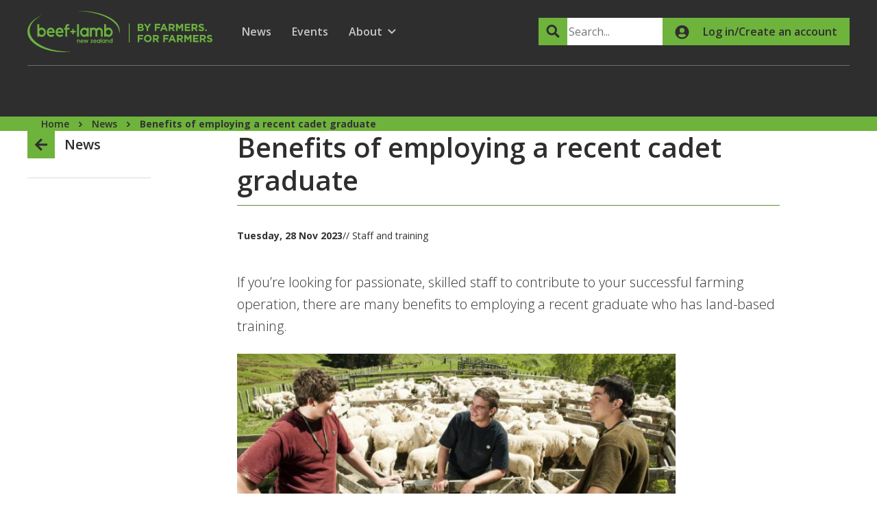

--- FILE ---
content_type: text/html; charset=UTF-8
request_url: https://beeflambnz.com/news/benefits-employing-recent-cadet-graduate
body_size: 14787
content:
<!DOCTYPE html>
<html lang="en" dir="ltr" prefix="og: https://ogp.me/ns#">
  <head>
    <script>document.getElementsByTagName('html')[0].classList.add('js-loading');</script>
    <meta charset="utf-8" />
<meta name="description" content="If you’re looking for passionate, skilled staff to contribute to your successful farming operation, there are many benefits to employing a recent graduate who has land-based training." />
<link rel="canonical" href="https://beeflambnz.com/news/benefits-employing-recent-cadet-graduate" />
<meta property="og:site_name" content="Beef + Lamb New Zealand" />
<meta property="og:type" content="website" />
<meta property="og:url" content="https://beeflambnz.com/news/benefits-employing-recent-cadet-graduate" />
<meta property="og:title" content="Benefits of employing a recent cadet graduate" />
<meta property="og:description" content="If you’re looking for passionate, skilled staff to contribute to your successful farming operation, there are many benefits to employing a recent graduate who has land-based training." />
<meta property="og:image" content="https://beeflambnz.com/sites/default/files/2023-06/three-cadets.jpg" />
<meta name="Generator" content="Drupal 10 (https://www.drupal.org)" />
<meta name="MobileOptimized" content="width" />
<meta name="HandheldFriendly" content="true" />
<meta name="viewport" content="width=device-width, initial-scale=1.0" />
<link rel="icon" href="/themes/custom/blnz/favicon.ico" type="image/vnd.microsoft.icon" />
<link rel="icon" sizes="32x32" type="image/png" href="/themes/custom/blnz/images/favicons/favicon-32x32.png" />
<link rel="icon" sizes="16x16" type="image/png" href="/themes/custom/blnz/images/favicons/favicon-16x16.png" />
<link rel="apple-touch-icon" sizes="180x180" href="/themes/custom/blnz/images/favicons/favicon-180x180.png" />
<link rel="manifest" href="/manifest.json" />

    <title>Benefits of employing a recent cadet graduate | Beef + Lamb New Zealand</title>
    <link rel="stylesheet" media="all" href="/sites/default/files/css/css_eYJzTUAeBoOSjZlaWSKlIpdUq4ZwEmaiqrpJ5RiNVzg.css?delta=0&amp;language=en&amp;theme=blnz&amp;include=eJxVzVEOgCAMA9ALLXCmIRPQOQiDBD290WiMf-3rRx3LYR0qgbvSnKUpTLmS9bUXZIMLjh_4hJwD0GicZH31qVCwYqhYor7LJ6ZL6Y6TRvKguzba7usTJlozIg" />
<link rel="stylesheet" media="all" href="/sites/default/files/css/css_MiIlwSghhTZbeMC3DoW2-Cww6AHW928rehWEVfpQezM.css?delta=1&amp;language=en&amp;theme=blnz&amp;include=eJxVzVEOgCAMA9ALLXCmIRPQOQiDBD290WiMf-3rRx3LYR0qgbvSnKUpTLmS9bUXZIMLjh_4hJwD0GicZH31qVCwYqhYor7LJ6ZL6Y6TRvKguzba7usTJlozIg" />
<link rel="stylesheet" media="all" href="https://fonts.googleapis.com/css2?family=Open+Sans:ital,wght@0,300;0,400;0,600;0,700;1,300;1,400;1,600;1,700&amp;display=swap" />
<link rel="stylesheet" media="all" href="/sites/default/files/css/css_xus00j5PNXZbGgMw7y-Tlx1kG_NINTs5xgNse2n2lyc.css?delta=3&amp;language=en&amp;theme=blnz&amp;include=eJxVzVEOgCAMA9ALLXCmIRPQOQiDBD290WiMf-3rRx3LYR0qgbvSnKUpTLmS9bUXZIMLjh_4hJwD0GicZH31qVCwYqhYor7LJ6ZL6Y6TRvKguzba7usTJlozIg" />

    <script type="application/json" data-drupal-selector="drupal-settings-json">{"path":{"baseUrl":"\/","pathPrefix":"","currentPath":"node\/2999","currentPathIsAdmin":false,"isFront":false,"currentLanguage":"en"},"pluralDelimiter":"\u0003","suppressDeprecationErrors":true,"ajaxPageState":{"libraries":"eJxdj-0KwyAMRV9I9JEkztR2i4kYZe2efv2kbH_CPYfLhQTijwugaMKWYpUSemvCN0d5nzQINz2i4kM4Ql18Ru678wPUXAjYZYlAh8uYYGu4KxicG038Wqd7AbInmiSSCH2D5NJ6_tnCE-ZfmU2BCqlCGfVau43tXHqgSUeMRhdtmPc_v3fzXfw","theme":"blnz","theme_token":null},"ajaxTrustedUrl":{"\/search":true},"gtag":{"tagId":"","consentMode":false,"otherIds":[""],"events":[],"additionalConfigInfo":[]},"gtm":{"tagId":null,"settings":{"data_layer":"dataLayer","include_classes":false,"allowlist_classes":"","blocklist_classes":"","include_environment":false,"environment_id":"","environment_token":""},"tagIds":["GTM-PCR6T7L"]},"data":{"extlink":{"extTarget":true,"extTargetNoOverride":true,"extNofollow":false,"extNoreferrer":true,"extFollowNoOverride":false,"extClass":"0","extLabel":"(link is external)","extImgClass":false,"extSubdomains":true,"extExclude":"","extInclude":"","extCssExclude":"","extCssExplicit":"","extAlert":false,"extAlertText":"This link will take you to an external web site. We are not responsible for their content.","mailtoClass":"0","mailtoLabel":"(link sends email)","extUseFontAwesome":false,"extIconPlacement":"append","extFaLinkClasses":"fa fa-external-link","extFaMailtoClasses":"fa fa-envelope-o","whitelistedDomains":[]}},"megamenu":[{"link":{"id":"menu_link_content:f686a276-9b32-4268-a9da-e1ba69a4af54","title":"Knowledge Hub","description":null,"url":"\/knowledge-hub","node":"2","text":"\u003Cp\u003EFacing challenges, after information or looking to do something new in your business? The Knowledge Hub has a huge range of material from farmers and other industry experts to help you get the information you need to make more informed decisions.\u003C\/p\u003E","image":{"src":"https:\/\/beeflambnz.com\/sites\/default\/files\/2023-05\/two-dogs-on-ute%20%281%29.jpg","alt":"two dogs on ute","title":""}},"has_children":false,"depth":1,"in_active_trail":false,"subtree":[],"count":22},{"link":{"id":"menu_link_content:feee1f77-9e7b-4055-81ea-73c761cb4d30","title":"Industry Data","description":"B+LNZ provides trusted information about our sector and our farming businesses, and a range of interactive tools to help with planning and business decisions.","url":"\/industry-data","node":"3","text":"\u003Cp\u003EB+LNZ provides trusted information about our sector and our farming businesses, and a range of interactive tools to help with planning and business decisions.\u003C\/p\u003E","image":{"src":"https:\/\/beeflambnz.com\/sites\/default\/files\/2023-05\/Industry-data.jpg","alt":"image of farmers and quad bike on-farm","title":""}},"has_children":true,"depth":1,"in_active_trail":false,"subtree":[{"link":{"id":"menu_link_content:9be651a6-69ee-4c2e-900b-5fa94864b79b","title":"Economic reports","description":"B+LNZ\u0027s Insights team publishes a range of detailed reports and information each year covering national data, analysis and forecasts for farmers in the sheep and beef sectors.","url":"\/industry-data\/economic-reports","node":"5","text":null},"has_children":false,"depth":2,"in_active_trail":false,"subtree":[],"count":1},{"link":{"id":"menu_link_content:91316839-9735-4070-8550-4563c7e5d47d","title":"Farm data and industry production","description":"Keep up-to-date with industry inputs and trends to build a complete picture of your farm and our sector.","url":"\/industry-data\/farm-data-and-industry-production","node":"211","text":null},"has_children":true,"depth":2,"in_active_trail":false,"subtree":[],"count":1},{"link":{"id":"menu_link_content:52faa738-6b36-4f41-8701-790495f8edc4","title":"Global indicators","description":"Find out more about factors that can affect pricing in our sector. B+LNZ monitors activity and trends to help our sector forecast future price activity, mitigate risk and identify opportunities.","url":"\/industry-data\/global-indicators","node":"252"},"has_children":false,"depth":2,"in_active_trail":false,"subtree":[],"count":1},{"link":{"id":"menu_link_content:93409600-022c-43c7-b5f2-94d90b8b301c","title":"Export stats","description":"Find out the latest values and volumes of lamb, beef and wool exported globally by region.","url":"\/industry-data\/export-stats","node":"29","text":null},"has_children":true,"depth":2,"in_active_trail":false,"subtree":[],"count":1},{"link":{"id":"menu_link_content:e76f7170-23da-4a38-a419-26569cc0fba3","title":"Interactive tools","description":null,"url":"\/industry-data\/interactive-tools","node":"3371"},"has_children":false,"depth":2,"in_active_trail":false,"subtree":[],"count":1}],"count":6},{"link":{"id":"menu_link_content:1bc77b9c-b434-4f1f-9f52-3b891b02b849","title":"Programmes \u0026 Partnerships","description":"B+LNZ works across the sector to achieve positive outcomes for our farmers.","url":"\/programmes-partnerships","node":"23","text":"\u003Cp\u003EB+LNZ works across the sector to achieve positive outcomes for our farmers.\u003C\/p\u003E","image":{"src":"https:\/\/beeflambnz.com\/sites\/default\/files\/2023-05\/Partnerships.jpg","alt":"image of open farm visitors and host","title":""}},"has_children":true,"depth":1,"in_active_trail":false,"subtree":[{"link":{"id":"menu_link_content:b957dd05-5d72-49f2-a3f6-5ee82028f913","title":"B+LNZ Farmer Council and K\u0101hui","description":"B+LNZ Farmer Councils core purpose is to partner with the Extension Team to champion farming excellence across New Zealand.","url":"\/programmes-partnerships\/blnz-farmer-council-and-kahui","node":"3591"},"has_children":false,"depth":2,"in_active_trail":false,"subtree":[],"count":1},{"link":{"id":"menu_link_content:757addaa-3d27-49af-a077-31bbd3c733b2","title":"Awards","description":"B+LNZ runs its own high-profile awards that celebrate the people, innovation, technologies and management systems that make New Zealand\u2019s grass-based red meat industry world-leading.","url":"\/programmes-partnerships\/awards","node":"25","text":null},"has_children":true,"depth":2,"in_active_trail":false,"subtree":[],"count":1},{"link":{"id":"menu_link_content:bc19b017-98ac-49b1-bd77-1813bc6516b0","title":"People and capability","description":"B+LNZ invests in and supports growing, training and retaining people in our sector. We do this by collaborating with others to extend our reach and make a greater impact.","url":"\/programmes-partnerships\/people-and-capability","node":"26","text":null},"has_children":true,"depth":2,"in_active_trail":false,"subtree":[],"count":1},{"link":{"id":"menu_link_content:8335933f-b0a5-4f1b-bc47-78da6128d942","title":"Community partnerships","description":"Working with others enables us to achieve more for the good of our farmers and our sector.","url":"\/programmes-partnerships\/community-partnerships","node":"51","text":null},"has_children":true,"depth":2,"in_active_trail":false,"subtree":[],"count":1},{"link":{"id":"menu_link_content:25cb5aa3-5f4f-4ecf-b344-db3148d5afad","title":"Current programmes","description":"Find out more about some of the key programes we\u0027re working on.","url":"\/programmes-partnerships\/current-programmes","node":"52","text":null},"has_children":true,"depth":2,"in_active_trail":false,"subtree":[],"count":1},{"link":{"id":"menu_link_content:8c414cf8-ac58-4f7d-a0e3-135ff726e351","title":"Past programmes","description":"This section contains information on programmes that are no longer active. If there\u0027s a programme you want to know more about and it\u0027s not included, email us.","url":"\/programmes-partnerships\/past-programmes","node":"53","text":null},"has_children":true,"depth":2,"in_active_trail":false,"subtree":[],"count":1}],"count":7},{"link":{"id":"menu_link_content:e8488990-ca5b-41f7-9161-accca9b10c71","title":"Science \u0026 Genetics","description":null,"url":"\/science-genetics","node":"34","text":"\u003Cp\u003EB+LNZ invests in research to improve on-farm productivity and in genetics to position our sector for the future.\u0026nbsp;\u003C\/p\u003E","image":{"src":"https:\/\/beeflambnz.com\/sites\/default\/files\/2023-05\/Science-1.jpg","alt":"image of genetic testing","title":""}},"has_children":true,"depth":1,"in_active_trail":false,"subtree":[{"link":{"id":"menu_link_content:4b8e649a-3dcf-4c81-873c-b6d66800da5d","title":"Genetics","description":"B+LNZ supports New Zealand sheep and beef farmers by providing the genetic tools and information needed to make more profitable breeding decisions.","url":"\/science-genetics\/genetics","node":"99","text":null},"has_children":true,"depth":2,"in_active_trail":false,"subtree":[],"count":1},{"link":{"id":"menu_link_content:481e76b1-5e76-4ddb-b01f-68e3937d9c6e","title":"Our science and research","description":"B+LNZ invests in research on behalf of farmers.","url":"\/science-genetics\/our-science-and-research","node":"334","text":null},"has_children":true,"depth":2,"in_active_trail":false,"subtree":[],"count":1}],"count":3},{"link":{"id":"menu_link_content:512d6ef0-dc8c-459e-9b0b-698f6c54cbf7","title":"Markets","description":null,"url":"\/markets","node":"132","text":"\u003Cp\u003EB+LNZ works to ensure our farmers receive increased value from our sustainable farming systems and natural grass-fed beef and lamb \u2013 we identify and create market opportunities, work to dismantle trade barriers and grow consumer preference for NZ beef and lamb.\u0026nbsp;\u003C\/p\u003E","image":{"src":"https:\/\/beeflambnz.com\/sites\/default\/files\/2023-06\/Markets.jpg","alt":"image of girl sampling Taste Pure Nature beef","title":""}},"has_children":true,"depth":1,"in_active_trail":false,"subtree":[{"link":{"id":"menu_link_content:c28b6cd3-1ccb-4e31-84fa-34794b137dcf","title":"NZ Red Meat Story","description":"We help ensure the story of our world-leading beef and lamb is told internationally and domestically, so consumers can feel confident that buying New Zealand beef and lamb is the right choice.","url":"\/markets\/nz-red-meat-story","node":"133","text":null},"has_children":true,"depth":2,"in_active_trail":false,"subtree":[],"count":1},{"link":{"id":"menu_link_content:aa63c215-7b18-4c72-a413-cc8acd4496e4","title":"Consumer info","description":"B+LNZ tracks consumer insights, markets and trends, looking ahead to potential opportunities.","url":"\/markets\/consumer-info","node":"135","text":null},"has_children":true,"depth":2,"in_active_trail":false,"subtree":[],"count":1},{"link":{"id":"menu_link_content:669bab47-2caa-4238-aee7-4dc923704e9e","title":"Producer info","description":null,"url":"\/markets\/producer-info","node":"140","text":null},"has_children":true,"depth":2,"in_active_trail":false,"subtree":[],"count":1},{"link":{"id":"menu_link_content:d4abc0e1-a131-434b-b5c6-3fcd922073d7","title":"Trade","description":"Find out how we\u0027re working to improve access for sheep and beef products to overseas markets.","url":"\/markets\/trade","node":"142","text":null},"has_children":true,"depth":2,"in_active_trail":false,"subtree":[],"count":1}],"count":5},{"link":{"id":"menu_link_content:b9438aa1-0a47-4386-b72a-6257b257e431","title":"Advocacy","description":"B+LNZ works in areas that farmers can\u0027t individually, such as having a voice with government policymakers. We advocate for and tangibly influence policy development.","url":"\/advocacy","node":"13","text":"\u003Cp\u003EB+LNZ works in areas that farmers can\u0027t individually, such as having a voice with government policymakers. We advocate for and tangibly influence policy development.\u0026nbsp;\u003C\/p\u003E","image":{"src":"https:\/\/beeflambnz.com\/sites\/default\/files\/2023-05\/Advocacy.jpg","alt":"image of field day participants surveying land","title":""}},"has_children":true,"depth":1,"in_active_trail":false,"subtree":[{"link":{"id":"menu_link_content:6229bf35-4f72-472a-9084-0d7817b71e8c","title":"Farmer voice in environmental policy","description":"The ERG is vital in helping test, co-develop, and advocate for farmer-focused, practical, and workable environmental policy solutions.","url":"\/advocacy\/farmer-voice-environmental-policy","node":"4067"},"has_children":false,"depth":2,"in_active_trail":false,"subtree":[],"count":1},{"link":{"id":"menu_link_content:9ac2da2e-eab3-47ae-8071-1acdadf35efe","title":"RMA Reform 2025\/2026","description":"On 9 December 2025 the Government released the legislation that will replace the Resource Management Act 1991.","url":"\/advocacy\/rma-reform-20252026","node":"4270","text":null},"has_children":false,"depth":2,"in_active_trail":false,"subtree":[],"count":1},{"link":{"id":"menu_link_content:c506dd72-0c91-460e-866e-bc7079009998","title":"Climate change","description":"Climate change is a particular focus for B+LNZ \u2013 we support our farmers on-farm, we work with leading climate scientists and we advocate for emissions reduction targets that are science-based and fair.","url":"\/advocacy\/climate-change","node":"15","text":null},"has_children":true,"depth":2,"in_active_trail":false,"subtree":[],"count":1},{"link":{"id":"menu_link_content:5d8e100d-5195-467e-bbe3-125ae7c6adbf","title":"Freshwater","description":"Our sector is committed to improving our waterways and sheep and beef farmers have done a huge amount of work to protect and enhance freshwater health. We work to help farmers achieve positive outcomes and we advocate for practical and workable rules.","url":"\/advocacy\/freshwater","node":"14","text":null},"has_children":true,"depth":2,"in_active_trail":false,"subtree":[],"count":1},{"link":{"id":"menu_link_content:476ad633-2b6f-4016-9a5b-6249d46db6e5","title":"Biodiversity","description":"B+LNZ supports sheep and beef farmers to protect and enhance New Zealand\u0027s unique indigenous biodiversity.","url":"\/advocacy\/biodiversity","node":"82","text":null},"has_children":true,"depth":2,"in_active_trail":false,"subtree":[],"count":1},{"link":{"id":"menu_link_content:cd3c340a-246d-4959-9cea-ddbfe46234a8","title":"Regional policy work","description":"B+LNZ supports farmers throughout New Zealand on plan changes and other relevant consultations.","url":"\/advocacy\/regional-policy-work","node":"21","text":null},"has_children":true,"depth":2,"in_active_trail":false,"subtree":[],"count":1},{"link":{"id":"menu_link_content:92484384-9729-45bf-a066-51b0cebd6c0c","title":"Animal welfare","description":"We work to promote good animal welfare as an intrinsic part of productive, sustainable and profitable livestock farming.","url":"\/advocacy\/animal-welfare","node":"18","text":null},"has_children":true,"depth":2,"in_active_trail":false,"subtree":[],"count":1},{"link":{"id":"menu_link_content:89468d73-009e-4606-b199-1efe69d892b7","title":"Biosecurity","description":"We work with industry groups and government agencies to help develop robust biosecurity policy, systems and standards.","url":"\/advocacy\/biosecurity","node":"20","text":null},"has_children":true,"depth":2,"in_active_trail":false,"subtree":[],"count":1},{"link":{"id":"menu_link_content:b77b16d9-ba72-463e-a8e9-71d13024fdbb","title":"Other focuses","description":"Find out more about other issues B+LNZ advocates on, on behalf of our farmers, to ensure our sector can remain productive, innovative and sustainable in every sense.","url":"\/advocacy\/other-focuses","node":"17","text":null},"has_children":true,"depth":2,"in_active_trail":false,"subtree":[],"count":1}],"count":10}],"user":{"uid":0,"permissionsHash":"6527c906b63362b87e2c33b2721950d0f4767bb587ec849d4d35c7cb7098f1d5"}}</script>
<script src="/sites/default/files/js/js_ZmdIctjDZQNmYJE5ZeW40hWJEWHnXmyuo2i01rPL7-o.js?scope=header&amp;delta=0&amp;language=en&amp;theme=blnz&amp;include=eJxdjG0KwjAQRC8UmiOFiVkXdT9CmmD19La2IvpnmPcYJos9Y8ZMIW-tNK959O725eL3g2Y6uRW0R1Ky8XbpjKZVYFG9QHanxNgW8VMCLV0udlv_RoVMBwZ2Z6HUwZHX-OcJVyy_Ul8ZLkTy"></script>
<script src="/modules/contrib/google_tag/js/gtag.js?t6ztcb"></script>
<script src="/modules/contrib/google_tag/js/gtm.js?t6ztcb"></script>

  </head>
  <body class="page--narrow-sidebar path-node page-node-type-article">
        <a href="#main-content" class="visually-hidden focusable skip-link">
      Skip to main content
    </a>
    <noscript><iframe src="https://www.googletagmanager.com/ns.html?id=GTM-PCR6T7L"
                  height="0" width="0" style="display:none;visibility:hidden"></iframe></noscript>

      <div class="dialog-off-canvas-main-canvas" data-off-canvas-main-canvas>
    <div class="page">
              <header class="header" role="banner">
        <div class="show-desktop">
          <div class="header__inner container">
                          <div class="header__top grid">
                <div class="branding">
                  <div class="logo tagline">
                    <a href="/" rel="home" class="site-logo">
                      <svg><title>Beef and Lamb NZ</title>
<use xlink:href="/themes/custom/blnz/images/svg/logos/sprite.symbol.svg?t6ztcb#logo-tagline" />
</svg>

                    </a>
                  </div>
                </div>
                  <nav role="navigation" aria-labelledby="block-secondarymenu-menu" id="block-secondarymenu" class="secondary-menu block block-menu navigation menu--secondary-menu">
            
  <h2 class="visually-hidden" id="block-secondarymenu-menu">Secondary Menu</h2>
  

        


              <ul class="menu no-bullets">
                          <li class="menu-item">
                  <a href="/news">
                  <span class="visually-hidden">Show submenu for</span>
          News
                  </a>
              </li>
                      <li class="menu-item">
                  <a href="/events">
                  <span class="visually-hidden">Show submenu for</span>
          Events
                  </a>
              </li>
                      <li class="menu-item menu-item--expanded">
                  <a class="menu-item__trigger" href="/about" aria-expanded="false" aria-controls="dropdown-about">
                  <span class="visually-hidden">Show submenu for</span>
          About
                      <span class="svg-icon">
              <svg><use xlink:href="/themes/custom/blnz/images/svg/icons/sprite.symbol.svg?t6ztcb#chevron-down" />
</svg>

            </span>
                  </a>
                  <div id="dropdown-about" class="menu-item__dropdown-panel">
                          <ul class="dropdown-menu" role="list">
                          <li class="menu-item menu-item--collapsed">
                  <a href="/about/contact-us">
                  <span class="visually-hidden">Show submenu for</span>
          Contact us
                  </a>
              </li>
                      <li class="menu-item">
                  <a href="/about/company-profile">
                  <span class="visually-hidden">Show submenu for</span>
          Company profile
                  </a>
              </li>
                      <li class="menu-item">
                  <a href="/about/work-us">
                  <span class="visually-hidden">Show submenu for</span>
          Work for us
                  </a>
              </li>
                      <li class="menu-item menu-item--collapsed">
                  <a href="/about/your-levy-organisation">
                  <span class="visually-hidden">Show submenu for</span>
          Your levy organisation
                  </a>
              </li>
                      <li class="menu-item">
                  <a href="/about/corporate-documents">
                  <span class="visually-hidden">Show submenu for</span>
          Corporate documents
                  </a>
              </li>
      </ul>
  
          </div>
              </li>
      </ul>
  


  </nav>

<div class="auxiliary-blocks">
      

  <form action="/search" method="get" accept-charset="UTF-8" class="search-form">
  <div class="search-field">
        <label for="edit-query" class="visually-hidden">Search</label>
        <input title="Enter the terms you wish to search for." class="small search-form__input form-search" data-drupal-selector="edit-query" type="search" id="edit-query" name="query" value="" size="15" maxlength="128" placeholder="Search..." />

        </div>
<button class="small search-form__button button js-form-submit form-submit" data-drupal-selector="edit-submit" type="submit" id="edit-submit" value="Search" aria-label="Search"><span class="svg-icon"><svg><use xlink:href="/themes/custom/blnz/images/svg/icons/sprite.symbol.svg?t6ztcb#search" /></svg></span></button>
</form>

<div id="block-userdropdown" class="block block-blnz-blocks block-blnz-user-drop-down">
  
    
        <a class="button with-icon icon-left small login" href="/user">
    <span class="svg-icon">
      <svg><use xlink:href="/themes/custom/blnz/images/svg/icons/sprite.symbol.svg?t6ztcb#login" />
</svg>

    </span>
    <span class="text">Log in/Create an account</span>
  </a>


  </div>

  </div>


              </div>
                                      <div class="header__bottom">
                  <div class="region region-primary-nav">
    <nav role="navigation" aria-label="Main navigation" id="block-megamenu" class="megamenu navigation primary-nav">
  <div class="primary-nav__inner">
              
              <ul class="menu primary-nav__list no-bullets">
                    <li class="menu__item">
        <a href="/knowledge-hub" class="menu__link" data-drupal-link-system-path="node/2">Knowledge Hub</a>
              </li>
                <li class="menu__item">
        <a href="/industry-data" title="B+LNZ provides trusted information about our sector and our farming businesses, and a range of interactive tools to help with planning and business decisions." class="menu__link" data-drupal-link-system-path="node/3">Industry Data</a>
              </li>
                <li class="menu__item">
        <a href="/programmes-partnerships" title="B+LNZ works across the sector to achieve positive outcomes for our farmers." class="menu__link" data-drupal-link-system-path="node/23">Programmes &amp; Partnerships</a>
              </li>
                <li class="menu__item">
        <a href="/science-genetics" class="menu__link" data-drupal-link-system-path="node/34">Science &amp; Genetics</a>
              </li>
                <li class="menu__item">
        <a href="/markets" class="menu__link" data-drupal-link-system-path="node/132">Markets</a>
              </li>
                <li class="menu__item">
        <a href="/advocacy" title="B+LNZ works in areas that farmers can&#039;t individually, such as having a voice with government policymakers. We advocate for and tangibly influence policy development." class="menu__link" data-drupal-link-system-path="node/13">Advocacy</a>
              </li>
        </ul>
  


      </div>
</nav>

  </div>

              </div>
                      </div>
        </div>
        <div class="show-mobile">
          <div class="header__inner">
                          <div class="header__top">
                <div id="block-userdropdown-mobile" class="block block-blnz-blocks block-blnz-user-drop-down">
  
    
        <a class="button with-icon icon-left small login" href="/user">
    <span class="svg-icon">
      <svg><use xlink:href="/themes/custom/blnz/images/svg/icons/sprite.symbol.svg?t6ztcb#login" />
</svg>

    </span>
    <span class="text">Log in/Create an account</span>
  </a>


  </div>

              </div>
                        <div class="header__bottom container">
              <div class="branding">
                <div class="logo">
                  <a href="/" rel="home" class="site-logo">
                    <svg><title>Beef and Lamb NZ</title>
<use xlink:href="/themes/custom/blnz/images/svg/logos/sprite.symbol.svg?t6ztcb#logo" />
</svg>

                  </a>
                </div>
              </div>
              <div class="mobile-triggers">
                <div class="mobile-search">
                  <button class="button no-button with-icon icon-top dropdown-toggle" aria-expanded="false" aria-controls="mobile-search-container">
                    <span class="svg-icon">
                      <svg><use xlink:href="/themes/custom/blnz/images/svg/icons/sprite.symbol.svg?t6ztcb#search" />
</svg>

                    </span>
                    <span class="text">Search</span>
                  </button>
                  <div id="mobile-search-container" class="mobile-search__container dropdown-container">
                    <div class="container">
                        <div class="region region-mobile-search">
    <div class="blnz-mobile-site-search search-form-mobile block block-blnz-search block-blnz-search-mobile" data-drupal-selector="blnz-mobile-site-search" id="block-mobilesearch">
  
    
      <form action="/search" method="get" id="blnz-mobile-site-search" accept-charset="UTF-8">
  <div class="search-form-mobile__inner">
    <div class="search-field">
        <label for="edit-query--2" class="visually-hidden">Search</label>
        <div class="search-icon-input">
  <span class="svg-icon search-icon-input__icon">
    <svg><use xlink:href="/themes/custom/blnz/images/svg/icons/sprite.symbol.svg?t6ztcb#search" />
</svg>

  </span>
  <input title="Enter the terms you wish to search for." data-drupal-selector="edit-query" type="search" id="edit-query--2" name="query" value="" size="15" maxlength="128" placeholder="Search this site..." class="form-search" />
</div>

        </div>
<div data-drupal-selector="edit-actions" class="form-actions js-form-wrapper form-wrapper" id="edit-actions"><button class="secondary button js-form-submit form-submit" data-drupal-selector="edit-submit" type="submit" id="edit-submit--2" value="Search" aria-label="Search"><span class="text">Search</span></button><button class="transparent button js-form-submit form-submit" data-action="close" data-drupal-selector="edit-cancel" id="edit-cancel" value="Cancel" aria-label="Cancel" type="button"><span class="text">Cancel</span></button></div>

  </div>
</form>

  </div>

  </div>

                    </div>
                  </div>
                </div>
                <div class="mobile-menu">
                  <button type="button" class="button no-button with-icon icon-top" aria-expanded="false" aria-controls="mobile-menu-container">
                    <span class="svg-icon">
                      <svg><use xlink:href="/themes/custom/blnz/images/svg/icons/sprite.symbol.svg?t6ztcb#hamburger" />
</svg>

                    </span>
                    <span class="text">Menu</span>
                  </button>
                  <div id="mobile-menu-container" class="mobile-menu__container">
                      
              <div class="actions">
        <button type="button" class="button no-button with-icon icon-only close-button">
          <span class="svg-icon">
            <svg><use xlink:href="/themes/custom/blnz/images/svg/icons/sprite.symbol.svg?t6ztcb#cross" />
</svg>

          </span>
          <span class="text">Close</span>
        </button>
      </div>
      <div class="title">Menu</div>
      <div class="nav">
        <ul class="no-bullets">
              <li>
                  <a href="/knowledge-hub" data-drupal-link-system-path="node/2">Knowledge Hub</a>
              </li>
          <li>
                  <a href="/industry-data" class="mobile-next-button">
            <span class="text">Industry Data</span>
            <span class="svg-icon">
              <svg><use xlink:href="/themes/custom/blnz/images/svg/icons/sprite.symbol.svg?t6ztcb#chevron-right" />
</svg>

            </span>
          </a>
                        <div class="subnav__container">
        <div class="actions">
          <button type="button" class="button no-button with-icon icon-only close-button">
            <span class="svg-icon">
              <svg><use xlink:href="/themes/custom/blnz/images/svg/icons/sprite.symbol.svg?t6ztcb#cross" />
</svg>

            </span>
            <span class="text">Close</span>
          </button>
        </div>
        <div class="title">
          <button class="button no-button with-icon icon-left mobile-back-button" aria-label="Go back to main menu">
            <span class="svg-icon">
              <svg><use xlink:href="/themes/custom/blnz/images/svg/icons/sprite.symbol.svg?t6ztcb#arrow-left" />
</svg>

            </span>
            <span class="section-text">Industry Data</span>
          </button>
        </div>
                  <div class="description">
            <p>B+LNZ provides trusted information about our sector and our farming businesses, and a range of interactive tools to help with planning and business decisions.</p>
          </div>
                <div class="nav">
          <ul class="no-bullets">
              <li>
                  <a href="/industry-data/economic-reports" title="B+LNZ&#039;s Insights team publishes a range of detailed reports and information each year covering national data, analysis and forecasts for farmers in the sheep and beef sectors." data-drupal-link-system-path="node/5">Economic reports</a>
              </li>
          <li>
                  <a href="/industry-data/farm-data-and-industry-production" title="Keep up-to-date with industry inputs and trends to build a complete picture of your farm and our sector." data-drupal-link-system-path="node/211">Farm data and industry production</a>
              </li>
          <li>
                  <a href="/industry-data/global-indicators" title="Find out more about factors that can affect pricing in our sector. B+LNZ monitors activity and trends to help our sector forecast future price activity, mitigate risk and identify opportunities." data-drupal-link-system-path="node/252">Global indicators</a>
              </li>
          <li>
                  <a href="/industry-data/export-stats" title="Find out the latest values and volumes of lamb, beef and wool exported globally by region." data-drupal-link-system-path="node/29">Export stats</a>
              </li>
          <li>
                  <a href="/industry-data/interactive-tools" data-drupal-link-system-path="node/3371">Interactive tools</a>
              </li>
                  </ul>
        </div>
      </div>
      
              </li>
          <li>
                  <a href="/programmes-partnerships" class="mobile-next-button">
            <span class="text">Programmes &amp; Partnerships</span>
            <span class="svg-icon">
              <svg><use xlink:href="/themes/custom/blnz/images/svg/icons/sprite.symbol.svg?t6ztcb#chevron-right" />
</svg>

            </span>
          </a>
                        <div class="subnav__container">
        <div class="actions">
          <button type="button" class="button no-button with-icon icon-only close-button">
            <span class="svg-icon">
              <svg><use xlink:href="/themes/custom/blnz/images/svg/icons/sprite.symbol.svg?t6ztcb#cross" />
</svg>

            </span>
            <span class="text">Close</span>
          </button>
        </div>
        <div class="title">
          <button class="button no-button with-icon icon-left mobile-back-button" aria-label="Go back to main menu">
            <span class="svg-icon">
              <svg><use xlink:href="/themes/custom/blnz/images/svg/icons/sprite.symbol.svg?t6ztcb#arrow-left" />
</svg>

            </span>
            <span class="section-text">Programmes &amp; Partnerships</span>
          </button>
        </div>
                  <div class="description">
            <p>B+LNZ works across the sector to achieve positive outcomes for our farmers.</p>
          </div>
                <div class="nav">
          <ul class="no-bullets">
              <li>
                  <a href="/programmes-partnerships/blnz-farmer-council-and-kahui" title="B+LNZ Farmer Councils core purpose is to partner with the Extension Team to champion farming excellence across New Zealand." data-drupal-link-system-path="node/3591">B+LNZ Farmer Council and Kāhui</a>
              </li>
          <li>
                  <a href="/programmes-partnerships/awards" title="B+LNZ runs its own high-profile awards that celebrate the people, innovation, technologies and management systems that make New Zealand’s grass-based red meat industry world-leading." data-drupal-link-system-path="node/25">Awards</a>
              </li>
          <li>
                  <a href="/programmes-partnerships/people-and-capability" title="B+LNZ invests in and supports growing, training and retaining people in our sector. We do this by collaborating with others to extend our reach and make a greater impact." data-drupal-link-system-path="node/26">People and capability</a>
              </li>
          <li>
                  <a href="/programmes-partnerships/community-partnerships" title="Working with others enables us to achieve more for the good of our farmers and our sector." data-drupal-link-system-path="node/51">Community partnerships</a>
              </li>
          <li>
                  <a href="/programmes-partnerships/current-programmes" title="Find out more about some of the key programes we&#039;re working on." data-drupal-link-system-path="node/52">Current programmes</a>
              </li>
          <li>
                  <a href="/programmes-partnerships/past-programmes" title="This section contains information on programmes that are no longer active. If there&#039;s a programme you want to know more about and it&#039;s not included, email us." data-drupal-link-system-path="node/53">Past programmes</a>
              </li>
                  </ul>
        </div>
      </div>
      
              </li>
          <li>
                  <a href="/science-genetics" class="mobile-next-button">
            <span class="text">Science &amp; Genetics</span>
            <span class="svg-icon">
              <svg><use xlink:href="/themes/custom/blnz/images/svg/icons/sprite.symbol.svg?t6ztcb#chevron-right" />
</svg>

            </span>
          </a>
                        <div class="subnav__container">
        <div class="actions">
          <button type="button" class="button no-button with-icon icon-only close-button">
            <span class="svg-icon">
              <svg><use xlink:href="/themes/custom/blnz/images/svg/icons/sprite.symbol.svg?t6ztcb#cross" />
</svg>

            </span>
            <span class="text">Close</span>
          </button>
        </div>
        <div class="title">
          <button class="button no-button with-icon icon-left mobile-back-button" aria-label="Go back to main menu">
            <span class="svg-icon">
              <svg><use xlink:href="/themes/custom/blnz/images/svg/icons/sprite.symbol.svg?t6ztcb#arrow-left" />
</svg>

            </span>
            <span class="section-text">Science &amp; Genetics</span>
          </button>
        </div>
                  <div class="description">
            <p>B+LNZ invests in research to improve on-farm productivity and in genetics to position our sector for the future.&nbsp;</p>
          </div>
                <div class="nav">
          <ul class="no-bullets">
              <li>
                  <a href="/science-genetics/genetics" title="B+LNZ supports New Zealand sheep and beef farmers by providing the genetic tools and information needed to make more profitable breeding decisions." data-drupal-link-system-path="node/99">Genetics</a>
              </li>
          <li>
                  <a href="/science-genetics/our-science-and-research" title="B+LNZ invests in research on behalf of farmers." data-drupal-link-system-path="node/334">Our science and research</a>
              </li>
                  </ul>
        </div>
      </div>
      
              </li>
          <li>
                  <a href="/markets" class="mobile-next-button">
            <span class="text">Markets</span>
            <span class="svg-icon">
              <svg><use xlink:href="/themes/custom/blnz/images/svg/icons/sprite.symbol.svg?t6ztcb#chevron-right" />
</svg>

            </span>
          </a>
                        <div class="subnav__container">
        <div class="actions">
          <button type="button" class="button no-button with-icon icon-only close-button">
            <span class="svg-icon">
              <svg><use xlink:href="/themes/custom/blnz/images/svg/icons/sprite.symbol.svg?t6ztcb#cross" />
</svg>

            </span>
            <span class="text">Close</span>
          </button>
        </div>
        <div class="title">
          <button class="button no-button with-icon icon-left mobile-back-button" aria-label="Go back to main menu">
            <span class="svg-icon">
              <svg><use xlink:href="/themes/custom/blnz/images/svg/icons/sprite.symbol.svg?t6ztcb#arrow-left" />
</svg>

            </span>
            <span class="section-text">Markets</span>
          </button>
        </div>
                  <div class="description">
            <p>B+LNZ works to ensure our farmers receive increased value from our sustainable farming systems and natural grass-fed beef and lamb – we identify and create market opportunities, work to dismantle trade barriers and grow consumer preference for NZ beef and lamb.&nbsp;</p>
          </div>
                <div class="nav">
          <ul class="no-bullets">
              <li>
                  <a href="/markets/nz-red-meat-story" title="We help ensure the story of our world-leading beef and lamb is told internationally and domestically, so consumers can feel confident that buying New Zealand beef and lamb is the right choice." data-drupal-link-system-path="node/133">NZ Red Meat Story</a>
              </li>
          <li>
                  <a href="/markets/consumer-info" title="B+LNZ tracks consumer insights, markets and trends, looking ahead to potential opportunities." data-drupal-link-system-path="node/135">Consumer info</a>
              </li>
          <li>
                  <a href="/markets/producer-info" data-drupal-link-system-path="node/140">Producer info</a>
              </li>
          <li>
                  <a href="/markets/trade" title="Find out how we&#039;re working to improve access for sheep and beef products to overseas markets." data-drupal-link-system-path="node/142">Trade</a>
              </li>
                  </ul>
        </div>
      </div>
      
              </li>
          <li>
                  <a href="/advocacy" class="mobile-next-button">
            <span class="text">Advocacy</span>
            <span class="svg-icon">
              <svg><use xlink:href="/themes/custom/blnz/images/svg/icons/sprite.symbol.svg?t6ztcb#chevron-right" />
</svg>

            </span>
          </a>
                        <div class="subnav__container">
        <div class="actions">
          <button type="button" class="button no-button with-icon icon-only close-button">
            <span class="svg-icon">
              <svg><use xlink:href="/themes/custom/blnz/images/svg/icons/sprite.symbol.svg?t6ztcb#cross" />
</svg>

            </span>
            <span class="text">Close</span>
          </button>
        </div>
        <div class="title">
          <button class="button no-button with-icon icon-left mobile-back-button" aria-label="Go back to main menu">
            <span class="svg-icon">
              <svg><use xlink:href="/themes/custom/blnz/images/svg/icons/sprite.symbol.svg?t6ztcb#arrow-left" />
</svg>

            </span>
            <span class="section-text">Advocacy</span>
          </button>
        </div>
                  <div class="description">
            <p>B+LNZ works in areas that farmers can't individually, such as having a voice with government policymakers. We advocate for and tangibly influence policy development.&nbsp;</p>
          </div>
                <div class="nav">
          <ul class="no-bullets">
              <li>
                  <a href="/advocacy/farmer-voice-environmental-policy" title="The ERG is vital in helping test, co-develop, and advocate for farmer-focused, practical, and workable environmental policy solutions." data-drupal-link-system-path="node/4067">Farmer voice in environmental policy</a>
              </li>
          <li>
                  <a href="/advocacy/rma-reform-20252026" title="On 9 December 2025 the Government released the legislation that will replace the Resource Management Act 1991." data-drupal-link-system-path="node/4270">RMA Reform 2025/2026</a>
              </li>
          <li>
                  <a href="/advocacy/climate-change" title="Climate change is a particular focus for B+LNZ – we support our farmers on-farm, we work with leading climate scientists and we advocate for emissions reduction targets that are science-based and fair." data-drupal-link-system-path="node/15">Climate change</a>
              </li>
          <li>
                  <a href="/advocacy/freshwater" title="Our sector is committed to improving our waterways and sheep and beef farmers have done a huge amount of work to protect and enhance freshwater health. We work to help farmers achieve positive outcomes and we advocate for practical and workable rules." data-drupal-link-system-path="node/14">Freshwater</a>
              </li>
          <li>
                  <a href="/advocacy/biodiversity" title="B+LNZ supports sheep and beef farmers to protect and enhance New Zealand&#039;s unique indigenous biodiversity." data-drupal-link-system-path="node/82">Biodiversity</a>
              </li>
          <li>
                  <a href="/advocacy/regional-policy-work" title="B+LNZ supports farmers throughout New Zealand on plan changes and other relevant consultations." data-drupal-link-system-path="node/21">Regional policy work</a>
              </li>
          <li>
                  <a href="/advocacy/animal-welfare" title="We work to promote good animal welfare as an intrinsic part of productive, sustainable and profitable livestock farming." data-drupal-link-system-path="node/18">Animal welfare</a>
              </li>
          <li>
                  <a href="/advocacy/biosecurity" title="We work with industry groups and government agencies to help develop robust biosecurity policy, systems and standards." data-drupal-link-system-path="node/20">Biosecurity</a>
              </li>
          <li>
                  <a href="/advocacy/other-focuses" title="Find out more about other issues B+LNZ advocates on, on behalf of our farmers, to ensure our sector can remain productive, innovative and sustainable in every sense." data-drupal-link-system-path="node/17">Other focuses</a>
              </li>
                  </ul>
        </div>
      </div>
      
              </li>
                </ul>
      </div>
      


  
              <div class="nav">
        <ul class="no-bullets">
              <li>
                  <a href="/news" title="Views news articles and media releases" data-drupal-link-system-path="news">News</a>
              </li>
          <li>
                  <a href="/events" data-drupal-link-system-path="events">Events</a>
              </li>
          <li>
                  <a href="/about" class="mobile-next-button">
            <span class="text">About</span>
            <span class="svg-icon">
              <svg><use xlink:href="/themes/custom/blnz/images/svg/icons/sprite.symbol.svg?t6ztcb#chevron-right" />
</svg>

            </span>
          </a>
                        <div class="subnav__container">
        <div class="actions">
          <button type="button" class="button no-button with-icon icon-only close-button">
            <span class="svg-icon">
              <svg><use xlink:href="/themes/custom/blnz/images/svg/icons/sprite.symbol.svg?t6ztcb#cross" />
</svg>

            </span>
            <span class="text">Close</span>
          </button>
        </div>
        <div class="title">
          <button class="button no-button with-icon icon-left mobile-back-button" aria-label="Go back to main menu">
            <span class="svg-icon">
              <svg><use xlink:href="/themes/custom/blnz/images/svg/icons/sprite.symbol.svg?t6ztcb#arrow-left" />
</svg>

            </span>
            <span class="section-text">About</span>
          </button>
        </div>
                <div class="nav">
          <ul class="no-bullets">
              <li>
                  <a href="/about/contact-us" data-drupal-link-system-path="node/151">Contact us</a>
              </li>
          <li>
                  <a href="/about/company-profile" title="Our history, our name and the relationship with our domestic marketing arm." data-drupal-link-system-path="node/181">Company profile</a>
              </li>
          <li>
                  <a href="/about/work-us" data-drupal-link-system-path="node/168">Work for us</a>
              </li>
          <li>
                  <a href="/about/your-levy-organisation" title="B+LNZ is funded and directed by farmers via commodity levies paid on all sheep, beef and dairy cattle processed in New Zealand." data-drupal-link-system-path="node/169">Your levy organisation</a>
              </li>
          <li>
                  <a href="/about/corporate-documents" title="Find out more about us by reading our annual reports and constitution." data-drupal-link-system-path="node/176">Corporate documents</a>
              </li>
                  </ul>
        </div>
      </div>
      
              </li>
                </ul>
      </div>
      



                  </div>
                </div>
              </div>
            </div>
          </div>
        </div>
      </header>
      
  <main role="main">
    <a id="main-content" tabindex="-1"></a>
            <div class="region region-breadcrumb">
    <div class="container">
      <div id="block-blnz-breadcrumbs" class="block block-system block-system-breadcrumb-block">
  
    
        <nav role="navigation" aria-label="Breadcrumb">
    <ol class="breadcrumb">
          <li>
                  <a href="/">Home</a>
              </li>
          <li>
                  <a href="/news">News</a>
              </li>
          <li>
                  Benefits of employing a recent cadet graduate
              </li>
        </ol>
  </nav>

  </div>

    </div>
  </div>


                                <div class="content container has-sidebar">
            <aside class="region region-sidebar" role="complementary">
    <div id="block-newsbacklink" class="back-link-container block block-blnz-blocks block-blnz-news-back-link">
  
    
      <a class="button no-button with-icon icon-left back-link" href="/news">
    <span class="svg-icon">
        <svg><use xlink:href="/themes/custom/blnz/images/svg/icons/sprite.symbol.svg?t6ztcb#arrow-left" />
</svg>

    </span>
      <span class="text show-mobile">Back</span>
    <span class="text show-desktop">News</span>
  </a>
  </div>

  </aside>

          <div class="content__inner">
              <div class="region region-content">
    <div data-drupal-messages-fallback class="hidden"></div><div id="block-blnz-page-title" class="block block-core block-page-title-block">
  
    
      <div class="page-title">
  
      <h1 class="page-title__title">Benefits of employing a recent cadet graduate</h1>
    
  </div>
  </div>
<div id="block-blnz-content" class="block block-system block-system-main-block">
  
    
      <article class="node node--type-article node--view-mode-full news"><div class="news__content"><div class="news__meta-header"><time datetime="2023-11-28T16:12:34Z" class="datetime">Tuesday, 28 Nov 2023</time><span class="topics">
                          // Staff and training
                      </span></div><p class="leading">
      If you’re looking for passionate, skilled staff to contribute to your successful farming operation, there are many benefits to employing a recent graduate who has land-based training.  
  </p><div class="news__hero"><picture><source srcset="/sites/default/files/styles/width_1440/public/2023-06/three-cadets.jpg?itok=jWRnxDP0 1x" media="screen and (min-width: 90em)" type="image/jpeg" width="1440" height="459"/><source srcset="/sites/default/files/styles/width_1360/public/2023-06/three-cadets.jpg?itok=muQGkJh1 1x" media="screen and (min-width: 75em)" type="image/jpeg" width="1360" height="434"/><source srcset="/sites/default/files/styles/width_1200/public/2023-06/three-cadets.jpg?itok=w-mUQ5yf 1x" media="screen and (min-width: 64em)" type="image/jpeg" width="1200" height="383"/><source srcset="/sites/default/files/styles/width_1024/public/2023-06/three-cadets.jpg?itok=lPoCI_Kd 1x" media="screen and (min-width: 48em)" type="image/jpeg" width="800" height="255"/><source srcset="/sites/default/files/styles/width_768/public/2023-06/three-cadets.jpg?itok=j9K3uwMg 1x" media="screen and (min-width: 40em)" type="image/jpeg" width="768" height="245"/><img loading="eager" width="640" height="204" src="/sites/default/files/styles/width_640/public/2023-06/three-cadets.jpg?itok=hFYxVhuG" alt="three-cadets.jpg" /></picture></div><div class="paragraph paragraph--text-block"><p>Beef + Lamb New Zealand (B+LNZ) supports a number of farming cadetships across the country that are ensuring the next generation of sheep and beef farmers, and farm workers are fully equipped to succeed.&nbsp;</p><p>B+LNZ’s National Extension Manager Olivia Weatherburn says she is hearing that unfortunately recently graduated cadets are finding it hard to gain employment, yet she understands that farms are struggling to find workers.&nbsp;</p><p>Below, Weatherburn shares some of the many benefits to employing recently graduated young adults.&nbsp;</p><h2>You’ll be met with passion, enthusiasm and energy&nbsp;&nbsp;</h2><p>“Many recently graduated cadets are eager to get into full-time employment to put their new-found skills into use.&nbsp;&nbsp;</p><p>Having studied whilst working, they are generally quick learners and eager to learn new skills.”&nbsp;</p><h2>You’ll learn about the latest training and new technologies&nbsp;&nbsp;</h2><p>“These graduates have been exposed to the latest science and technology which they will be able to &nbsp;share with your farming business.”&nbsp;</p><h2>You’ll gain a new perspective&nbsp;</h2><p>“Employing a diverse workforce offers opportunities to gain new perspective and different ways of solving problems.”&nbsp;</p><h2>It benefits the industry&nbsp;</h2><p>“By employing a recent graduate you’re helping ensure that our industry retains talented, motivated young people who will ultimately be the future of our industry.&nbsp;</p><p>“You’re also helping ensure the industry stays an attractive career opportunity. The last thing we want is for students to think they might not get employed.”&nbsp;</p><h2>Find a grad near you&nbsp;</h2><p>Get in contact with your local cadet farm to register your interest in employing future graduates.&nbsp;&nbsp;</p></div><div class="news__meta-footer text2speech-hide"><div class="news__author"></div><div class="news__topics"><ul class="tags no-bullets"><li class="tag" data-category="staff-and-training" data-group="five">Staff and training</li></ul></div></div></div></article>
  </div>

  </div>

            
          </div>
        </div>
          </main>

      <footer role="contentinfo" class="footer">
                <div class="footer__top">
    <div class="container grid footer__top__inner">
      <div id="block-contactusfooter" class="footer__contact block block-block-content block-block-contentc4740ab3-f5c1-49d6-9f57-554f2c5a8138">
  
      <h2>Contact Us</h2>
    
      
      <p>Phone: +64 4 4739150</p>
<p>Freephone within NZ:<br>0800 BEEFLAMB (0800 233 352)</p>
<p>Email: <a href="/cdn-cgi/l/email-protection#60050e1115091209051320020505060c010d020e1a4e030f0d"><span class="__cf_email__" data-cfemail="a4c1cad5d1cdd6cdc1d7e4c6c1c1c2c8c5c9c6cade8ac7cbc9">[email&#160;protected]</span></a></p>
<p><a href="/about/contact-us/regional">View Regional teams contacts</a></p>

  
  </div>

<div aria-labelledby="block-otherwebsites-menu" id="block-otherwebsites" class="footer__websites block">
      
  <h2 id="block-otherwebsites-menu" class="show-desktop">Other Websites</h2>
  

  <button class="dropdown-toggle" aria-controls="block-otherwebsites-menu-container" aria-expanded="false"><span class="svg-icon"><svg><use xlink:href="/themes/custom/blnz/images/svg/icons/sprite.symbol.svg?t6ztcb#chevron-down" /></svg></span><span class="text">Other Websites</span></button>  <div id="block-otherwebsites-menu-container" class="dropdown-container footer__websites__nav-container">
              
  <ul data-region="footer_top" class="footer__websites__items no-bullets">
                  
        <li class="item">
                                
  <a href="http://www.blnzgenetics.com/" class="uppercase">B+LNZ Genetics</a>
      
      <p>Bringing together NZ's sheep &amp; beef genetics research &amp; innovation</p>
  
  


                  </li>
                        
        <li class="item">
                                
  <a href="http://www.recipes.co.nz/" class="uppercase">B+LNZ Recipes</a>
      
      <p>Find tasty recipes, domestic promotion information &amp; campaigns</p>
  
  


                  </li>
                        
        <li class="item">
                                
  <a href="https://makingmeatbetter.nz/" class="uppercase">Making Meat Better</a>
      
      <p>Proven facts about NZ's farming methods &amp; how our red meat stacks up</p>
  
  


                  </li>
            </ul>



      </div>
</div>

      <div class="footer__logo">
        <div class="bella">
          <a href="/bella" class="button ask-bella">
            <span class="svg-icon">
              <svg id="bg" xmlns="http://www.w3.org/2000/svg" viewBox="0 0 143.8 140.47">
                <defs>
                  <clipPath id="clippath">
                    <circle cx="72.13" cy="70.19" r="66.01" fill="#c5dbb4"/>
                  </clipPath>
                </defs>
                <circle cx="72.13" cy="70.19" r="66.01" fill="#c5dbb4"/>
                <g clip-path="url(#clippath)">
                  <path d="M45.2 64.16c-7.92-2.12-8.1-2.39-12.87-5.51C27 55.16 21.85 42.29 21.85 42.29l22.61-18.93 7.9.37L59.9 37.7 45.19 64.17Z" fill="#030505"/>
                  <path d="M65.17 26.68s-13.02-7.45-17.83-6.5-30.63 16.08-30.93 23.56c-.2 4.81 5.5 8.83 7.49 12.36 1.99 3.54 4.18 10.27 6.43 11.01 1.75.57 7.87-3.83 9.18-11.67 1.03-6.17.06-21.42 4.43-26.68 3.42-4.11 4.82-3.71 7.16-2.01 1.93 1.41 8.17 7.42 8.17 7.42l5.91-7.49Z" fill="#2b2a2a"/>
                  <path d="M98.78 64.16c7.92-2.12 8.1-2.39 12.87-5.51 5.33-3.49 10.48-16.36 10.48-16.36L99.52 23.36l-7.9.37-7.54 13.97 14.71 26.47Z" fill="#030505"/>
                  <path d="M78.82 26.68s13.02-7.45 17.83-6.5 30.63 16.08 30.93 23.56c.2 4.81-5.5 8.83-7.49 12.36-1.99 3.54-4.18 10.27-6.43 11.01-1.75.57-7.87-3.83-9.18-11.67-1.03-6.17-.06-21.42-4.43-26.68-3.42-4.11-4.82-3.71-7.16-2.01-1.93 1.41-8.17 7.42-8.17 7.42l-5.91-7.49Z" fill="#2b2a2a"/>
                  <path d="M107.52 103.99s5.34 20.81 5.06 40.6c-.28 19.8-5.63 37.92-6.47 46.64-.06.6-4.81.02-20.8.02-1.01 0-.1-1.72-.16-2.03-.42-2.52-2.53-53.52-1.55-57.21s23.91-28.02 23.91-28.02Zm-70.68 1.99s-5.34 20.81-5.06 40.6c.26 18.38 4.88 35.31 6.22 44.62.1.72.19 1.4.25 2.02 14.03.67 10.72.67 20.81-.21.05-.89.1-1.52.14-1.81.42-2.52 2.53-53.52 1.55-57.21-.98-3.69-23.91-28.02-23.91-28.02Z" fill="#2a2a2a"/>
                  <path d="M108 118.92c-.28 1.06-.6 2.07-.92 3.05l.03-.03s-.37 1.79-.45 2.6c-.21 2.46-.85 7.61-2.55 9.7 0 0 .53-3.28.53-5.7-1.09 2.82-2.07 5.64-2.67 8.96-.13.73-.19 1.46-.16 2.19.12 2.59.81 6.71 1.26 7.52 0 0-.96-.33-1.7-.98.03 10.88.17 24.08-5.92 33.2-1.46 2.16-3.52 5.99-5.07 9.38-.2.41-.39.82-.56 1.22H55.28c-.17-.4-.36-.81-.56-1.22-1.57-3.39-3.64-7.21-5.07-9.38-5.35-8-5.91-19.14-5.94-29.1-.69.52-1.45.78-1.45.78.58-1.04 1.13-5.52 1.33-7.41.07-.5.08-1.02.05-1.54-.49-9.23-3.93-14.28-6.24-22.15-.09 1.9-.03 3.68-.03 3.68-2.66-4.6-.97-17.31-.58-19.6.48-2.8 1.06-4.64 1.06-4.64.37-.7.89-2.07 1.54-3.82.98-2.67 2.27-6.22 3.76-9.6 1.95-4.45 18.91-17.58 29.31-22.23h.17c10.4 4.65 27.35 17.78 29.31 22.23 1.25 2.84 2.36 5.82 3.25 8.27.89 2.36 2.43 6.4 2.83 8.41.77 3.77 1.58 10.23-.03 16.2Z" fill="#f5efe1"/>
                  <path d="M48.83 123.1c2.26 3.21 4.18 6.49 6.35 9.56 2.42 2.95 4.78 7.2 3.06 11.04 0-4.04-2.33-6.91-4.69-9.88-2.23-3.25-3.9-6.85-4.72-10.71Zm46.29-6.49c.15 1.67-.54 3.38-1.42 4.78-1.76 2.79-3.87 5.17-5.67 7.9-.9 1.33-1.72 2.71-2.63 4.11.32-1.62.88-3.2 1.61-4.69 1.43-2.96 3.65-5.51 5.73-7.98 1.02-1.23 1.88-2.51 2.37-4.11Z" fill="#e8d8bf"/>
                  <path d="M69.68 119.55c-.55-1.1-.85-2.55-.85-4.08h1.33c0 1.33.25 2.56.71 3.48l-1.19.59Z" fill="#bcbec0"/>
                  <path d="M102.81 98.09c-7.25 7.47-15.28 17.16-29.51 17.53-.65.01-1.3.01-1.94.01-17.05 0-26.13-13.26-32.59-18.73.48-2.8 1.05-4.64 1.05-4.64.37-.7.89-2.07 1.53-3.82 4.7 4.93 13.12 19.72 31.74 19.21 13.88-.37 21.08-11.95 28.11-18.32.83 2.24 2.04 5.21 2.07 5.33.12.41-.09 3.05-.46 3.43Z" fill="#4c2a03"/>
                  <circle cx="72.14" cy="126.72" r="8.02" fill="#6cb444"/>
                  <path d="M65.2 124.9h1.31c.39 0 .72.11.92.31.16.16.24.35.24.6 0 .43-.23.65-.48.79.38.15.63.38.63.84v.03c0 .64-.51.97-1.28.97h-1.35v-3.53Zm1.75 1.04c0-.26-.18-.39-.49-.39h-.54v.8h.51c.32 0 .53-.13.53-.4Zm-.4 1.02h-.64v.83h.66c.33 0 .53-.14.53-.41 0-.26-.19-.41-.55-.41Zm2.41.02h-.81v-.66h.81v-.82h.67v.82h.81v.66h-.81v.82h-.67v-.82Zm1.98-2.08h.73v2.86h1.43v.67h-2.16v-3.53Zm2.51 0h.67l1.35 2.06v-2.06h.72v3.53h-.63l-1.4-2.13v2.13h-.72v-3.53Zm3.22 2.97 1.61-2.32h-1.56v-.65h2.46v.56l-1.61 2.32h1.61v.65h-2.51v-.56Z" fill="#2a2a2a"/>
                  <path d="M72.17 121.48a.66.66 0 1 1 0-1.32c.95 0 2.01-2 2.01-4.68s-1.06-4.68-2.01-4.68a.66.66 0 1 1 0-1.32c1.9 0 3.34 2.58 3.34 6.01s-1.43 6.01-3.34 6.01Z" fill="#bcbec0"/>
                  <path d="M107.26 77.12c-.02-.93-.05-1.85-.1-2.77 1.45.37 3.1.52 3.1.52-.29-.29-.55-.58-.81-.86-1.67-1.9-2.62-4.31-2.92-6.82-.77-6.3-1.94-11.85-2.52-15.84-1.21-8.38-3.78-17.41-6.21-22.84-.81-1.81-7.68-.15-6.58 4.1 2.09 8.09 4.46 16.72 4.84 19.03.59 3.53-4.37 35.03-4.37 35.03 2.02-.26 4.26 2.62 5.7 5.85 2.5 5.59 3.39 11.48 3.39 11.48 3.34-5.37 5.11-11.23 5.92-17.11.83 1.66 1.22 4.01 1.22 4.01 1.4-3.1.05-8.18-.44-11.47-.14-.97-.2-1.79-.23-2.33ZM53.84 88.43s-6.62-33.24-6.03-36.77c.39-2.31 3.04-10.94 5.13-19.03 1.1-4.25-6.06-5.91-6.87-4.1-2.43 5.43-5 14.46-6.21 22.84-.71 4.9-1.42 10.22-2.19 15.02-.35 1.88-2.01 2.77-3.47 3.81 0 0 1.65.13 2.82-.06-.83 4.49-1.74 8.21-2.81 10.18-1.35 2.48-3.06 4.75-3.64 4.89-.59.15 3.86-.02 5.92-2.23 0 0-4.85 15.74 8.83 22.21 0 0-.88-8.68 1.77-12.5.11-.17.25-.32.37-.48.06.53.21 1.15.53 1.87 0 0 .35-2.86 2.08-4.5 1.47-1.11 2.93-1.66 3.78-1.15Z" fill="#030505"/>
                  <path d="M102.12 68.51c-.23 3.82-6.68 16.63-10.36 22.59-1.43 2.32-3.57 5.1-6.11 7.61-1.43 1.42-2.97 2.75-4.6 3.85-2.78 1.91-5.75 3.19-8.65 3.19h-.36c-3.19.11-6.49-1.38-9.54-3.59-1.41-1.01-2.75-2.18-4-3.41-2.55-2.52-4.7-5.31-6.15-7.65-3.68-5.96-10.13-18.77-10.36-22.59s0-25.1 3.23-33.41c3.15-7.33 15.55-10.24 22.68-12.13 2.36-.52 5.64-.57 8.03-.07C83 24.75 95.9 26.88 98.87 35.09c3.23 8.31 3.45 29.59 3.23 33.41Z" fill="#2b2a2a"/>
                  <path d="M86.56 97.79c-1.43 1.43-3.88 4.3-5.5 5.41-2.77 1.92-5.74 3.21-8.64 3.21h-.35c-3.19.12-6.5-1.36-9.55-3.56-1.41-1-3.13-3.25-4.38-4.48 5.23.74 10.89.44 14.24.42 3.11 0 10.13-.2 14.18-1.01Z" fill="#e8d8bf"/>
                  <path d="M87.39 96.79c-5.85 6.68-12.07 5.46-14.97 5.47h-.35c-3.19.1-10.07.11-14.59-4.57 5.23.65 11.56-2.2 14.91-2.21 3.11 0 10.97 2.03 15.02 1.31Z" fill="#2a2a2a"/>
                  <path d="M72.47 25.34c6.33.07 1.8 9.35 2.19 13.85.15 1.78-.35 15.74 2.57 22.56 1.33 3.11 6.47 7.15 9.9 13.93 1.09 2.15 4.14 9.36 1.86 16.38-1.21 3.73-5.41 9.03-9.12 9.12-2.96.07-5.62-1.99-7.41-2.15h-.17c-1.78.16-4.45 2.22-7.41 2.15-3.71-.09-7.91-5.39-9.12-9.12-2.28-7.01.77-14.23 1.86-16.38 3.44-6.78 8.57-10.81 9.9-13.93 2.92-6.82 2.42-20.77 2.57-22.56.38-4.5-4.14-13.78 2.19-13.85" fill="#f5efe1"/>
                  <path d="M75.03 99.88c-.53-.32-3.24-.69-5.01-.11 1.41-1.2 2.13-2.99 2.27-5.29.07-1.11.3-.63.31-.07.05 2.13.99 3.75 2.43 5.47Z" fill="#ceccc9"/>
                  <path d="M82.16 86.6c0 .19-.01.4-.04.58 0 .07-.01.13-.03.2-.53 3.97-5.11 7.28-9.87 7.28s-9.23-3.24-9.68-7.26a5.17 5.17 0 0 1-.04-.68c0-.24.01-.46.05-.69.46-3.98 4.87-7.03 9.67-7.03 5.06 0 9.93 3.28 9.93 7.6Z" fill="#1c1816"/>
                  <path d="M63.72 88.57s3.43 2.28 4.92 1.85 1.67-2.64.44-3.43c-.96-.62-2.35.05-2.83.75-.25.37-.63.62-1.07.67l-1.46.16Zm17.52-.25s-3.43 2.28-4.92 1.85-1.67-2.64-.44-3.43c.96-.62 2.35.05 2.83.75.25.37.63.62 1.07.67l1.46.16Z" fill="#2a2a2a"/>
                  <path d="M82.16 86.6c0 .19-.01.4-.04.58 0 .07-.01.13-.03.2-.52-2.43-5.13-4.22-9.89-4.22s-9.1 1.82-9.66 4.24a5.17 5.17 0 0 1-.04-.68c0-.24.01-.46.05-.69.46-3.98 4.87-7.03 9.67-7.03 5.06 0 9.93 3.28 9.93 7.6Z" fill="#474544"/>
                  <path d="M58.11 46.46c-1.87-.16-6.06.75-7.92 4.1-1.86 3.36-1.21 2.24.84 1.12s5.41-2.8 7.64-1.96 2.24 2.52 3.64 2.8 2.14-1.68 1.31-3.08-2.14-2.7-5.5-2.98Zm28.58.28c1.87-.16 6.06.75 7.92 4.1 1.86 3.36 1.21 2.24-.84 1.12s-5.41-2.8-7.64-1.96-2.24 2.52-3.64 2.8-2.14-1.68-1.31-3.08 2.14-2.7 5.5-2.98Z" fill="#030505"/>
                  <circle cx="56.37" cy="56.35" r="4.76" fill="#7a5445"/>
                  <circle cx="56.37" cy="55.56" r="3.37" fill="#030505"/>
                  <circle cx="57.72" cy="54.23" r="1" fill="#faf6f1"/>
                  <circle cx="88.67" cy="56.24" r="4.76" fill="#7a5445"/>
                  <circle cx="88.67" cy="55.45" r="3.37" fill="#030505"/>
                  <circle cx="90.03" cy="54.12" r="1" fill="#faf6f1"/>
                </g>
              </svg>
            </span>
            <span class="text">Ask Bella</span>
          </a>
          <p>Your Knowledge Hub assistant</p>
        </div>
        <div class="logo">
          <svg><title>Beef and Lamb NZ</title>
<use xlink:href="/themes/custom/blnz/images/svg/logos/sprite.symbol.svg?t6ztcb#logo" />
</svg>

        </div>
      </div>
    </div>
  </div>

                      <div class="footer__social">
    <div class="container flex">
      <nav role="navigation" aria-label="Social Links" id="block-sociallinks" class="footer__social-links">
      
  <ul data-region="footer_social" class="social-links no-bullets">
                  
        <li class="item">
                                
  <a href="https://www.facebook.com/beeflambnz/" aria-label="Facebook">
          <svg><use xlink:href="/themes/custom/blnz/images/svg/icons/sprite.symbol.svg?t6ztcb#facebook" />
</svg>

      </a>



                  </li>
                        
        <li class="item">
                                
  <a href="https://twitter.com/NZBeefLamb" aria-label="Twitter">
          <svg><use xlink:href="/themes/custom/blnz/images/svg/icons/sprite.symbol.svg?t6ztcb#twitter" />
</svg>

      </a>



                  </li>
                        
        <li class="item">
                                
  <a href="https://www.linkedin.com/company/beef-lamb-new-zealand" aria-label="LinkedIn">
          <svg><use xlink:href="/themes/custom/blnz/images/svg/icons/sprite.symbol.svg?t6ztcb#linkedin" />
</svg>

      </a>



                  </li>
                        
        <li class="item">
                                
  <a href="https://www.youtube.com/user/beeflambnz" aria-label="YouTube">
          <svg><use xlink:href="/themes/custom/blnz/images/svg/icons/sprite.symbol.svg?t6ztcb#youtube" />
</svg>

      </a>



                  </li>
                        
        <li class="item">
                                
  <a href="https://www.instagram.com/nzbeeflamb/" aria-label="Instagram">
          <svg><use xlink:href="/themes/custom/blnz/images/svg/icons/sprite.symbol.svg?t6ztcb#instagram" />
</svg>

      </a>



                  </li>
            </ul>



  </nav>

    </div>
  </div>

                      <div class="footer__bottom">
    <div class="container">
      <div id="block-legal" class="block block-blnz-blocks block-blnz-legal">
  
    
      <div class="legal">
      <div class="legal__text">
      <p>© Copyright Beef + Lamb New Zealand 2025</p>

    </div>
        <ul class="legal__links no-bullets"><li><a href="https://beeflambnz.com/terms-conditions">Terms &amp; Conditions</a></li><li><a href="https://beeflambnz.com/privacy-policy">Privacy Policy</a></li><li><a href="https://beeflambnz.com/accessibility">Accessibility</a></li></ul>
  </div>
  </div>

    </div>
  </div>

          </footer>
  
</div>

  </div>

    
    <script data-cfasync="false" src="/cdn-cgi/scripts/5c5dd728/cloudflare-static/email-decode.min.js"></script><script src="/sites/default/files/js/js_ZoBbJ8Grsm-OizeyjwFv7V8LNHgneyRTBTxU0TqGdNM.js?scope=footer&amp;delta=0&amp;language=en&amp;theme=blnz&amp;include=eJxdjG0KwjAQRC8UmiOFiVkXdT9CmmD19La2IvpnmPcYJos9Y8ZMIW-tNK959O725eL3g2Y6uRW0R1Ky8XbpjKZVYFG9QHanxNgW8VMCLV0udlv_RoVMBwZ2Z6HUwZHX-OcJVyy_Ul8ZLkTy"></script>

    <script>window.addEventListener("load", function () {document.getElementsByTagName('html')[0].classList.remove('js-loading');});</script>
  <script defer src="https://static.cloudflareinsights.com/beacon.min.js/vcd15cbe7772f49c399c6a5babf22c1241717689176015" integrity="sha512-ZpsOmlRQV6y907TI0dKBHq9Md29nnaEIPlkf84rnaERnq6zvWvPUqr2ft8M1aS28oN72PdrCzSjY4U6VaAw1EQ==" data-cf-beacon='{"version":"2024.11.0","token":"099bf6fbdc3b49c2a9977f2ec544da55","server_timing":{"name":{"cfCacheStatus":true,"cfEdge":true,"cfExtPri":true,"cfL4":true,"cfOrigin":true,"cfSpeedBrain":true},"location_startswith":null}}' crossorigin="anonymous"></script>
</body>
</html>


--- FILE ---
content_type: text/css
request_url: https://beeflambnz.com/sites/default/files/css/css_MiIlwSghhTZbeMC3DoW2-Cww6AHW928rehWEVfpQezM.css?delta=1&language=en&theme=blnz&include=eJxVzVEOgCAMA9ALLXCmIRPQOQiDBD290WiMf-3rRx3LYR0qgbvSnKUpTLmS9bUXZIMLjh_4hJwD0GicZH31qVCwYqhYor7LJ6ZL6Y6TRvKguzba7usTJlozIg
body_size: 24093
content:
/* @license GPL-2.0-or-later https://www.drupal.org/licensing/faq */
*,*::before,*::after{box-sizing:border-box;}body,h1,h2,h3,h4,p,figure,blockquote,dl,dd{margin:0;}ul[role=list],ol[role=list]{list-style:none;}html:focus-within{scroll-behavior:smooth;}body{min-height:100vh;text-rendering:optimizeSpeed;line-height:1.5;}a:not([class]){-webkit-text-decoration-skip:ink;text-decoration-skip-ink:auto;}img,picture{max-width:100%;display:block;height:auto;}input,button,textarea,select{font:inherit;}:root{--blnz-green-900:#487527;--blnz-green-700:#58912E;--blnz-green-500:#6EB33C;--blnz-green-300:#8AC95D;--blnz-green-100:#B3D59A;--blnz-green-50:#DCF0CD;--blnz-grey-900:#2E2E2E;--blnz-grey-800:#333333;--blnz-grey-750:#5F5F5F;--blnz-grey-700:#696969;--blnz-grey-600:#757575;--blnz-grey-550:#828282;--blnz-grey-500:#909090;--blnz-grey-400:#A0A0A0;--blnz-grey-300:#B2B2B2;--blnz-grey-200:#C6C6C6;--blnz-grey-100:#DCDCDC;--blnz-grey-50:#F4F4F4;--white:#FFFFFF;--black:#000000;--body-text:var(--blnz-grey-800);--body-bg:var(--white);--heading-colour:var(--blnz-grey-900);--link-colour:var(--blnz-green-900);--link-hover-colour:var(--blnz-green-700);--spacer:0.5rem;--container-padding:24px;--container-max-width:1440;--btn-colour:var(--blnz-grey-900);--btn-bg:var(--blnz-green-500);--btn-border:var(--blnz-green-500);--animation-duration:250ms;--animation-function:ease-in-out;--status-colour:#0F61AC;--status-bg-colour:#F2F4FC;--warning-colour:#a35a00;--warning-bg-colour:#fff4e6;--error-colour:#AC2734;--error-bg-colour:#FFEFEF;}p{font-size:1rem;line-height:1.5;margin:0;}p:not(:last-child){margin-bottom:1.5rem;}p.leading{font-size:1.25rem;line-height:1.6;font-weight:300;}p.large{font-size:1.125rem;line-height:1.2222222222;}p.strong{font-weight:600;}p.spacing-top{margin-top:1.5rem;}a{transition:color var(--animation-duration) var(--animation-function);color:var(--link-colour);font-weight:600;}a:hover,a:focus{--link-colour:var(--link-hover-colour);text-decoration:none;}a:focus,a:focus-visible{outline:none;}a.no-underline{text-decoration:none;}blockquote{padding:0.25rem 1.5rem;border-left:0.3125rem solid var(--blnz-grey-100);font-style:italic;}blockquote:not(:last-child){margin-bottom:1.5rem;}blockquote p{font-size:1.125rem;line-height:1.7777777778;}html{box-sizing:border-box;}*,*:before,*:after{box-sizing:inherit;}body,html{font-size:100%;}body{font-family:"Open Sans",sans-serif;color:var(--body-text);background-color:var(--body-bg);-webkit-font-smoothing:antialiased;-moz-osx-font-smoothing:grayscale;font-size:1rem;line-height:1.5;}.js-loading body{visibility:hidden;}body.loaded{transition:all 0.01ms ease-in-out;visibility:visible;}body:not(.loaded) *{transition:none !important;}h1,.h1,h2,.h2,h3,.h3,h4,.h4,h5,.h5,h6,.h6{color:var(--heading-colour);font-family:"Open Sans",sans-serif;font-weight:600;}h1,.h1{font-size:1.875rem;line-height:1.3333333333;margin:0 0 1.5rem;color:var(--blnz-green-700);font-weight:700;}h2,.h2{font-size:1.625rem;line-height:1.2307692308;margin:0 0 1.5rem;padding:1rem 0 0;}h3,.h3{font-size:1.5rem;line-height:1.3333333333;margin:0 0 1.5rem;padding:0.5rem 0 0;}h4,.h4{font-size:1.125rem;line-height:1.3333333333;margin:0 0 1.5rem;padding:0.375rem 0 0;}h5,.h5{font-size:1rem;line-height:1.5;margin:0 0 1.5rem;}h6,.h6{font-size:1rem;line-height:1.5;margin:0 0 1.5rem;font-weight:500;}ul,ol{margin:0 0 1.5rem;padding:0;}ul:last-child,ol:last-child{margin-bottom:0;}ul > li,ol > li{margin-bottom:0.5rem;}ul > li > ul,ul > li > ol,ol > li > ul,ol > li > ol{margin-top:0.5rem;}ul:not(.no-bullets){list-style:none;}ul:not(.no-bullets) > li{padding-left:1.25rem;position:relative;}ul:not(.no-bullets) > li:before{content:"";background-image:url("data:image/svg+xml,%3Csvg xmlns='http://www.w3.org/2000/svg' viewBox='0 0 8 9' fill='none'%3E%3Crect y='0.699219' width='8' height='8' rx='4' fill='%2358912E'/%3E%3C/svg%3E");background-repeat:no-repeat;background-position:center;position:absolute;left:0;top:0.5rem;width:0.5rem;height:0.5rem;}ul:not(.no-bullets) > li li:before{background-image:url("data:image/svg+xml,%3Csvg xmlns='http://www.w3.org/2000/svg' viewBox='0 0 8 9' fill='none'%3E%3Crect x='1' y='1.69922' width='6' height='6' rx='3' stroke='%2358912E' stroke-width='2'/%3E%3C/svg%3E");}ul:not(.no-bullets) > li li li:before{background-image:url("data:image/svg+xml,%3Csvg xmlns='http://www.w3.org/2000/svg' viewBox='0 0 10 3' fill='none'%3E%3Crect x='0.5' y='1.19922' width='9' height='1' fill='%2358912E' stroke='%2358912E'/%3E%3C/svg%3E");}ul.item-list__comma-list{padding-left:0;}ul.item-list__comma-list > li{margin-bottom:0;padding-left:0.5rem;}ul.menu > li{margin-bottom:0;}ul.operations{display:flex;-moz-column-gap:0.625rem;column-gap:0.625rem;}ul.operations > li{margin-bottom:0;}ul.operations > li :not(:first-of-type):before{content:"|";display:block;position:absolute;left:-0.5ch;}ul.operations li + li{position:relative;padding-left:0.625rem;}ol{padding-left:1.25rem;}ol > li{margin-bottom:0.5rem;padding-left:0.5rem;}ol > li::marker{font-weight:bold;color:var(--blnz-green-700);}ol ol{list-style-type:lower-latin;}ol ol ol{list-style-type:lower-roman;}.no-bullets{margin:0;list-style:none;}.no-bullets > li{position:static;}.no-bullets li > ul{margin:0;}.no-bullets > li,.no-bullets > li li{margin:0;padding-left:0;}.no-bullets > li::before,.no-bullets > li li::before{display:none;}ol.no-bullets{padding-left:0;}table{--table-padding:1rem;width:100%;margin-bottom:1.25rem;border-collapse:collapse;border:none;}table caption,table th,table td{padding:var(--table-padding);}table caption{background-color:var(--blnz-green-500);font-weight:700;text-align:left;font-size:1.125rem;line-height:1.2222222222;}table thead{background:var(--blnz-green-100);text-align:left;}table tbody tr{border-bottom:1px solid var(--blnz-green-100);}table tbody tr:nth-child(even){background-color:var(--blnz-grey-50);}table.small{--table-padding:0.75rem;}label{display:block;padding-bottom:1rem;color:var(--blnz-grey-900);font-weight:700;font-size:1.125rem;line-height:1.6666666667;}input,select{height:3.5rem;padding-inline:0.75rem;border:1px solid var(--blnz-grey-900);}input.small,select.small{height:2.5rem;}.form-item{margin-bottom:1.5rem;}.form-item .description{margin-top:0.375rem;font-size:0.875rem;}.form-item .description > p{margin-bottom:0.375rem;font-size:0.875rem;}.form-item .form-required:after{content:"*";margin-left:0.5rem;color:#f00;font-weight:400;}.form-item--error-message{display:flex;align-items:center;margin-top:1rem;gap:0.625rem;color:var(--error-colour);font-size:0.75rem;line-height:1.1666666667;}.form-item--error-message .svg-icon{width:1rem;height:1rem;}.form-item--error-message .svg-icon svg{fill:var(--error-colour);}.form-type-select select{padding-right:2.5rem;background-image:url("data:image/svg+xml,%3Csvg xmlns='http://www.w3.org/2000/svg' width='15' height='10' fill='currentColor'%3E%3Cpath d='m6.749 9.023-6.23-6.23a.77.77 0 0 1 0-1.089l.726-.727c.3-.3.786-.3 1.087-.001l4.96 4.938L12.255.976a.77.77 0 0 1 1.087.001l.726.727c.3.3.3.788 0 1.088l-6.23 6.23a.768.768 0 0 1-1.088 0Z'/%3E%3C/svg%3E%0A");background-repeat:no-repeat;background-position:right 0.625rem center;-webkit-appearance:none;-moz-appearance:none;appearance:none;cursor:pointer;}.form-type-textarea{margin-bottom:0;}.form-type-checkbox{display:grid;grid-auto-columns:minmax(min-content,max-content);grid-template-areas:"input label" ". description";align-items:center;}.form-type-checkbox label{grid-area:label;padding:0 0 0 0.5rem;font-weight:400;cursor:pointer;}.form-type-checkbox input[type=checkbox]{--checkbox-border-color:var(--blnz-green-700);--checkbox-active-color:var(--white);--checkbox-background-color:var(--white);grid-area:input;display:grid;place-content:center;width:1.125rem;height:1.125rem;background-color:var(--checkbox-background-color);margin:0;padding:0;border:1px solid var(--checkbox-border-color);border-radius:0.125rem;cursor:pointer;-webkit-appearance:none;-moz-appearance:none;appearance:none;}.form-type-checkbox input[type=checkbox]::before{content:"";width:0.75rem;height:0.75rem;transform:scale(0);box-shadow:inset 1rem 1rem var(--checkbox-active-color);transform-origin:bottom left;-webkit-clip-path:polygon(14% 44%,0 65%,50% 100%,100% 16%,80% 0%,43% 62%);clip-path:polygon(14% 44%,0 65%,50% 100%,100% 16%,80% 0%,43% 62%);}.form-type-checkbox input[type=checkbox]:checked{--checkbox-background-color:var(--blnz-green-700);}.form-type-checkbox input[type=checkbox]:checked::before{transform:scale(1);}.form-type-checkbox input[type=checkbox]:disabled{--checkbox-border-color:var(--blnz-grey-400);--checkbox-background-color:var(--blnz-grey-50);--checkbox-active-color:var(--blnz-grey-400);}.form-type-checkbox .description,.form-type-checkbox .form-item--error-message{grid-area:description;}.fieldset--checkboxes > legend{margin-bottom:0.6875rem;font-weight:700;font-size:1.125rem;line-height:1.6666666667;}.fieldset--checkboxes .form-checkboxes{display:grid;row-gap:1rem;}.fieldset--checkboxes .form-item{margin-bottom:0;}.fieldset--checkboxes .form-item input[type=checkbox].has-parent{margin-left:1.375rem;}.fieldset--radios > legend{margin-bottom:0.6875rem;font-weight:700;font-size:1.125rem;line-height:1.6666666667;}.fieldset--radios .form-radios{--radio-active-color:var(--blnz-green-700);--radio-disabled-color:var(--blnz-grey-400);}.fieldset--radios .form-radios .form-item{margin-bottom:0;}.fieldset--radios .form-radios .form-item label{display:flex;align-items:center;padding-bottom:1.125rem;font-weight:400;cursor:pointer;font-size:1.125rem;line-height:1.1111111111;}.fieldset--radios .form-radios .form-item:last-of-type label{padding-bottom:0;}.fieldset--radios .form-radios .form-item input[type=radio]{position:absolute;width:auto;opacity:0;}.fieldset--radios .form-radios .form-item input[type=radio] + label:before{content:"";display:inline-block;position:relative;width:1.125rem;height:1.125rem;margin-right:0.5rem;border:1px solid var(--radio-active-color);border-radius:100%;background:var(--white);text-align:center;vertical-align:top;cursor:pointer;}.fieldset--radios .form-radios .form-item input[type=radio]:checked + label:before{background-color:var(--radio-active-color);box-shadow:inset 0 0 0 0.125rem var(--white);}.fieldset--radios .form-radios .form-item input[type=radio]:focus + .label:before{border-color:var(--radio-active-color);outline:none;}.fieldset--radios .form-radios .form-item input[type=radio]:disabled + label:before{border-color:var(--radio-disabled-color);background:var(--radio-disabled-color);box-shadow:inset 0 0 0 0.125rem var(--white);}.link-field-group{display:grid;grid-auto-flow:column;grid-template-columns:repeat(2,1fr);gap:1.5rem;}.link-field-group input{width:100%;}.form-item-inline-label{display:inline-flex;justify-content:space-between;width:100%;padding-bottom:1rem;}.form-item-inline-label > label{padding-bottom:0;}.form-text.form-autocomplete{padding-right:1.875rem;}.visuallyhidden,.visually-hidden,.screen-reader-response{position:absolute !important;width:1px !important;height:1px !important;padding:0 !important;overflow:hidden !important;clip:rect(0,0,0,0) !important;white-space:nowrap !important;border:0 !important;}.visuallyunhidden,.visuallyhidden.focusable:focus,.visuallyhidden.focusable:active,.visually-hidden.focusable:focus,.visually-hidden.focusable:active{position:static !important;width:auto !important;height:auto !important;overflow:visible !important;clip:auto !important;white-space:normal !important;}.hidden{display:none !important;}.show-mobile{display:block;}.show-desktop{display:none;}.hide-tablet{display:block;}.container{padding-left:1.5rem;padding-right:1.5rem;max-width:93rem;margin-inline:auto;}.container.narrow{padding-left:1.5rem;padding-right:1.5rem;max-width:69.25rem;}.grid{--grid-gap:calc(var(--spacer) * 3);display:grid;grid-template-columns:repeat(var(--columns,12),minmax(0,1fr));-moz-column-gap:var(--grid-gap);column-gap:var(--grid-gap);}.grid .g-col-1{grid-column:auto/span 1;}.grid .g-col-2{grid-column:auto/span 2;}.grid .g-col-3{grid-column:auto/span 3;}.grid .g-col-4{grid-column:auto/span 4;}.grid .g-col-5{grid-column:auto/span 5;}.grid .g-col-6{grid-column:auto/span 6;}.grid .g-col-7{grid-column:auto/span 7;}.grid .g-col-8{grid-column:auto/span 8;}.grid .g-col-9{grid-column:auto/span 9;}.grid .g-col-10{grid-column:auto/span 10;}.grid .g-col-11{grid-column:auto/span 11;}.grid .g-col-12{grid-column:auto/span 12;}.grid .g-start-1{grid-column-start:1;}.grid .g-start-2{grid-column-start:2;}.grid .g-start-3{grid-column-start:3;}.grid .g-start-4{grid-column-start:4;}.grid .g-start-5{grid-column-start:5;}.grid .g-start-6{grid-column-start:6;}.grid .g-start-7{grid-column-start:7;}.grid .g-start-8{grid-column-start:8;}.grid .g-start-9{grid-column-start:9;}.grid .g-start-10{grid-column-start:10;}.grid .g-start-11{grid-column-start:11;}.grid.g-cols-1{--columns:1;}.grid.g-cols-2{--columns:2;}.grid.g-cols-3{--columns:3;}.grid.g-cols-4{--columns:4;}.grid.g-cols-5{--columns:5;}.grid.g-cols-6{--columns:6;}.grid.g-cols-7{--columns:7;}.grid.g-cols-8{--columns:8;}.grid.g-cols-9{--columns:9;}.grid.g-cols-10{--columns:10;}.grid.g-cols-11{--columns:11;}.grid.g-cols-12{--columns:12;}.grid-group{--grid-gap:calc(var(--spacer) * 2.25);display:grid;row-gap:var(--grid-gap);}.uppercase{text-transform:uppercase;}.full-page-width{position:relative;right:50%;left:50%;width:100vw;margin-right:-50vw;margin-left:-50vw;}.image-inline-left{display:flex;flex-wrap:wrap;gap:1.5rem;align-items:center;}.image-inline-left .image{max-width:15.625rem;}.image-inline-left .text{width:100%;}.header{position:relative;background-color:var(--blnz-grey-900);--link-colour:var(--blnz-green-500);--link-hover-colour:var(--blnz-green-300);}.region-breadcrumb{background-color:var(--blnz-green-500);}.breadcrumb{display:flex;margin:0;padding-block:1.125rem;padding-inline:0;overflow:auto;font-size:var(--blnz-breadcrumb-font-size,0.875rem);font-weight:600;list-style:none;}.breadcrumb > li{flex-shrink:0;margin-right:0.875rem;margin-bottom:0;padding-left:0;}.breadcrumb > li + li{position:relative;padding-left:1.1875rem;}.breadcrumb > li + li::before{content:"";position:absolute;top:50%;left:0;width:0.3125rem;height:0.5rem;transform:translateY(-50%);background-image:url("data:image/svg+xml,%3Csvg xmlns='http://www.w3.org/2000/svg' width='5' height='9' viewBox='0 0 5 9' fill='none'%3E%3Cpath d='M4.72616 4.8109L1.16583 8.37122C0.994114 8.54293 0.715726 8.54293 0.544034 8.37122L0.128779 7.95596C-0.0426389 7.78454 -0.0429688 7.50672 0.128046 7.3349L2.94968 4.49999L0.128046 1.6651C-0.0429691 1.49328 -0.0426392 1.21546 0.128779 1.04404L0.544033 0.628784C0.715745 0.457072 0.994132 0.457072 1.16583 0.628784L4.72616 4.18909C4.89786 4.3608 4.89786 4.63918 4.72616 4.8109Z' fill='%232E2E2E'/%3E%3C/svg%3E");background-repeat:no-repeat;}.breadcrumb > li:last-child{font-weight:700;}.breadcrumb a{color:var(--blnz-grey-900);text-decoration:none;}.breadcrumb a:hover{text-decoration:underline;}.content-above{padding-block:1.875rem;background-color:var(--blnz-grey-100);}.content-above .content{padding-block:0;}.content-above .content .page-title{margin-bottom:0;padding-bottom:0;}.content-above .content .page-title__title{color:var(--blnz-grey-900);font-weight:600;}.content{display:grid;grid-template-columns:repeat(12,minmax(0,1fr));padding-block:3rem;-moz-column-gap:calc(var(--spacer) * 3);column-gap:calc(var(--spacer) * 3);}.content .content__inner{--content-column-start:1;--content-column-end:-1;grid-column-end:var(--content-column-end);grid-column-start:var(--content-column-start);}.page--full-width .content .content__inner{--content-column-start:1;--content-column-end:-1;}.content.has-sidebar .region-sidebar{grid-column-end:-1;grid-column-start:1;}.content.has-sidebar .region-sidebar img{height:auto;}.content .page-title{margin-bottom:1.5rem;}.content .page-title__title{margin-bottom:0;}.content-below{padding-block:1.875rem;background-color:var(--blnz-grey-50);}.content-below .content{padding-block:0;}body:not(.page-node-type-landing-page) .page-title{padding-bottom:0.75rem;border-bottom:1px solid var(--blnz-green-700);}body:not(.page-node-type-landing-page) .page-title__title{color:var(--blnz-grey-900);font-weight:600;}body:not(.page-node-type-landing-page) .content-above .page-title{padding-bottom:0;border-bottom:0;}.page-title--with-actions{display:grid;gap:0.75rem;}.page-title--with-actions .actions{display:flex;gap:0.5rem;}.footer{--link-colour:var(--blnz-green-500);--link-hover-colour:var(--blnz-green-300);}.footer__top{padding-block:1.875rem;background-color:var(--blnz-grey-900);color:var(--white);}.footer__top__inner{--columns:1;row-gap:1.75rem;}.footer__top h2{--heading-colour:var(--white);margin-bottom:1.5rem;font-size:1.25rem;}.footer__websites{display:flex;flex-direction:column;}.footer__websites button{display:flex;flex-grow:1;align-items:center;margin-inline:-24px;padding:1.625rem 1.5rem;border:1px solid var(--blnz-green-700);border-right:none;border-left:none;background:none;color:var(--white);font-weight:600;cursor:pointer;gap:1.125rem;font-size:1.25rem;line-height:1;}.footer__websites button svg{transition:transform 250ms ease-in-out;color:var(--blnz-green-700);}.footer__websites button[aria-expanded=true] svg{transform:rotate(180deg);}.footer__websites__nav-container{padding-top:1.5rem;}.footer__websites__items{display:grid;row-gap:1.5rem;}.footer__logo{display:flex;flex-direction:row;flex-wrap:wrap;gap:1.5rem;align-items:center;justify-content:space-between;}.footer__logo .logo{--logo-h:rem-calc(70);}.footer__logo .bella{display:grid;gap:0.625rem;justify-content:center;}.footer__logo .bella .ask-bella{justify-self:center;}.footer__social{padding-block:1.5625rem;background-color:var(--blnz-green-500);}.footer__social-links{display:flex;justify-content:center;flex-wrap:wrap;}.footer__social .social-links{display:flex;gap:1.875rem;}.footer__social a{display:flex;width:1.875rem;height:1.875rem;color:var(--blnz-grey-900);}.footer__social a:hover{color:var(--blnz-grey-750);}.footer__social a svg{width:100%;height:100%;}.footer__bottom{--legal-spacing:0.625rem;padding-block:1rem;background-color:var(--blnz-green-700);}.footer__bottom .legal{display:flex;flex-direction:column;align-items:center;justify-content:center;}.footer__bottom .legal *{color:var(--white);font-size:0.75rem;line-height:1.6666666667;}.footer__bottom .legal a{font-weight:400;text-decoration:none;}.footer__bottom .legal a:hover{text-decoration:underline;}.footer__bottom .legal__links{display:flex;}.footer__bottom .legal__links li:not(:last-of-type){padding-right:var(--legal-spacing);margin-right:var(--legal-spacing);border-right:1px solid var(--white);}.secondary-menu ul.menu{display:flex;justify-content:flex-start;margin:0;padding:0;list-style:none;}.secondary-menu a{color:var(--blnz-grey-200);text-decoration:none;}.secondary-menu a:hover,.secondary-menu a:focus{background:none;color:var(--white);}.secondary-menu .menu-item{position:relative;margin-left:1.875rem;padding-left:0;}.secondary-menu .menu-item:first-child{margin-left:0;padding:0;}.secondary-menu .menu-item__trigger{display:flex;align-items:center;margin:0;padding:0;transition:color var(--animation-duration) var(--animation-function);border:none;background:none;color:var(--blnz-grey-200);cursor:pointer;}.secondary-menu .menu-item__trigger .svg-icon{display:flex;width:0.75rem;height:0.5rem;margin-left:0.5rem;}.secondary-menu .menu-item__trigger svg{transition:transform var(--animation-duration) var(--animation-function);fill:var(--blnz-grey-200);}.secondary-menu .menu-item__trigger[aria-expanded=true] svg{transform:rotate(180deg);}.secondary-menu .menu-item__dropdown-panel{display:none;position:absolute;z-index:10;left:50%;margin-top:1rem;transform:translateX(-50%);border-radius:0.3125rem;background:var(--black);box-shadow:0 5px 10px rgba(0,0,0,0.2);}.secondary-menu .menu-item__dropdown-panel.show{display:flex;animation:fadeIn var(--animation-duration);}.secondary-menu .menu-item__dropdown-panel.hide{animation:fadeOut var(--animation-duration);}.secondary-menu .menu-item__dropdown-panel .dropdown-menu{display:flex;flex-direction:column;width:-moz-max-content;width:max-content;padding:1.125rem;gap:0.75rem;}.secondary-menu .menu-item__dropdown-panel .dropdown-menu li{margin-left:0;}@keyframes fadeIn{0%{opacity:0;}100%{opacity:1;}}@keyframes fadeOut{100%{opacity:0;}0%{opacity:1;}}.submenu{display:grid;row-gap:2rem;margin-top:2rem;}.submenu-item{padding:1.75rem 2.75rem;border:1px solid var(--blnz-grey-100);border-radius:0.25rem;background-color:var(--blnz-grey-50);box-shadow:0px 4px 8px 0 rgba(16,24,40,0.1),0px 2px 4px 0px rgba(16,24,40,0.06);}.submenu-item h2{font-size:1.5rem;line-height:1.3333333333;margin-bottom:1.75rem;font-weight:700;}.submenu-item h2 a.button{display:grid;grid-template-columns:1fr auto;align-items:center;padding-bottom:0.625rem;transition:all 150ms ease-in-out;border-bottom:2px solid var(--blnz-green-700);color:var(--blnz-green-700);font-size:inherit;line-height:inherit;text-decoration:none;}.submenu-item h2 a.button:hover,.submenu-item h2 a.button:focus{border-color:var(--blnz-grey-900);color:var(--blnz-grey-900);text-decoration:none;}.submenu-item h2 a.button .svg-icon{width:1.25rem;height:1.25rem;}.submenu-item--with-image{display:grid;gap:1.75rem;}.submenu-item__image{display:flex;}.submenu-item__image img{-o-object-fit:cover;object-fit:cover;}.submenu-item__image .contextual-region{width:100%;}.submenu-item__image .contextual-region img{width:100%;}.tabs-wrapper{margin-bottom:2.5rem;border-bottom:3px solid var(--blnz-green-700);}.tabs-wrapper .tabs{display:flex;flex-direction:column;flex-wrap:wrap;margin-top:0;margin-bottom:1rem;padding:0;}.tabs-wrapper .tabs li a{display:block;position:relative;padding:0.75rem 0.625rem 0.75rem 0.625rem;transition:all var(--animation-duration) var(--animation-function);background:var(--tab-background-color,transparent);color:var(--blnz-grey-900);font-weight:400;text-decoration:none;font-size:1.125rem;line-height:1.2222222222;}.tabs-wrapper .tabs li a.is-active{--tab-background-color:var(--blnz-green-100);font-weight:600;}.tabs-wrapper .tabs li a:hover:not(.is-active),.tabs-wrapper .tabs li a:focus:not(.is-active){--tab-background-color:var(--blnz-grey-50);}.primary-nav{--mega-menu-top-desktop:10.6875rem;}.primary-nav:where(.contextual-region){position:static;}.primary-nav__inner{height:3.4375rem;}.primary-nav__inner > .menu{display:flex;height:100%;-moz-column-gap:1.25rem;column-gap:1.25rem;}.primary-nav__inner .menu__link{display:flex;position:relative;height:100%;padding:0;border:none;border-radius:0;background:none;color:var(--blnz-grey-200);font-weight:600;text-decoration:none;cursor:pointer;}.primary-nav__inner .menu__link--active::after{background-color:var(--blnz-green-700);}.primary-nav__inner .menu__link::after{content:"";position:absolute;bottom:0;left:0;width:100%;height:0.5rem;transition:all var(--animation-duration) var(--animation-function);}.primary-nav__inner .menu__link[aria-expanded=true]::after,.primary-nav__inner .menu__link:hover:not(.primary-nav__inner .menu__link--active)::after{background-color:var(--blnz-green-500);}.primary-nav__inner .menu__link[aria-expanded=true]{color:var(--white);}.primary-nav__inner .menu__link[aria-expanded=true] svg{transform:rotate(180deg);}.primary-nav__inner .menu__link svg{margin-left:0.5rem;}.primary-nav__inner .menu__megamenu{--mega-menu-container-separator:2.25rem;display:none;top:0;left:0;height:0;opacity:0;}.primary-nav__inner .menu__megamenu[data-open=true]{display:block;position:absolute;z-index:15;top:var(--mega-menu-top-desktop);width:100%;height:auto;min-height:19.375rem;padding-block:1.875rem;opacity:1;background-color:var(--blnz-grey-50);box-shadow:0px 4px 8px 0 rgba(16,24,40,0.1),0px 2px 4px 0px rgba(16,24,40,0.06);}.primary-nav__inner .menu__megamenu--container{display:grid;grid-template-columns:auto 1fr;-moz-column-gap:2.375rem;column-gap:2.375rem;}.primary-nav__inner .menu__megamenu--nav-container{display:grid;grid-template-columns:auto 1fr;-moz-column-gap:var(--mega-menu-container-separator);column-gap:var(--mega-menu-container-separator);}.primary-nav__inner .menu__megamenu--nav-container img{max-width:18.75rem;}.primary-nav__inner .menu__megamenu--sub-navigation{padding-right:var(--mega-menu-container-separator);border-right:1px solid var(--blnz-grey-300);}.primary-nav__inner .menu__megamenu--sub-navigation .sub-heading{font-size:1rem;line-height:1.375;display:block;margin-bottom:1.25rem;text-transform:uppercase;}.primary-nav__inner .menu__megamenu--sub-navigation ul{font-size:0.875rem;line-height:1.3571428571;display:flex;flex-direction:column;gap:0.5rem;font-weight:600;}.primary-nav__inner .menu__megamenu--sub-navigation a{color:var(--blnz-grey-800);text-decoration:none;}.primary-nav__inner .menu__megamenu--sub-navigation a:hover{text-decoration:underline;}.primary-nav__inner .menu__megamenu--info-container p{font-weight:300;}body.toolbar-horizontal .primary-nav{--mega-menu-top-desktop:calc(var(--mega-menu-top-desktop) + var(--drupal-displace-offset-top,0));}body.toolbar-vertical .primary-nav{--mega-menu-top-desktop:calc(var(--mega-menu-top-desktop) + var(--drupal-displace-offset-top,0));}.button{display:inline-flex;align-items:center;justify-content:center;width:auto;height:3.5rem;padding:0 0.875rem;transition:all var(--animation-duration) var(--animation-function);border:0.0625rem solid var(--btn-border);border-radius:0;background-color:var(--btn-bg);color:var(--btn-colour);font-weight:600;text-decoration:none;white-space:nowrap;cursor:pointer;font-size:1rem;line-height:1.5;}.button.js-hide,.button .hidden{display:none !important;}.button:hover{--btn-bg:var(--blnz-grey-800);--btn-border:var(--blnz-grey-800);--btn-colour:var(--white);box-shadow:0px 4px 8px 0 rgba(16,24,40,0.1),0px 2px 4px 0px rgba(16,24,40,0.06);}.button:active{--btn-bg:var(--blnz-grey-800);--btn-border:var(--blnz-grey-800);--btn-colour:var(--white);}.button.small{height:2.5rem;padding:0 1.0625rem;}.button.secondary{--btn-bg:var(--blnz-grey-900);--btn-colour:var(--white);--btn-border:var(--blnz-grey-900);}.button.secondary:hover,.button.secondary:focus{--btn-bg:var(--blnz-grey-700);--btn-border:var(--blnz-grey-700);--btn-colour:var(--white);}.button.secondary:active{--btn-bg:var(--blnz-grey-900);--btn-colour:var(--white);--btn-border:var(--blnz-grey-900);}.button.transparent{--btn-bg:transparent;--btn-border:var(--blnz-green-700);--btn-colour:var(--blnz-green-700);}.button.transparent:hover{--btn-bg:var(--blnz-green-100);--btn-colour:var(--body-text);--btn-border:var(--blnz-green-100);}.button.transparent:active{--btn-bg:var(--blnz-green-700);--btn-border:var(--blnz-green-700);--btn-colour:var(--white);}.button.white{--btn-bg:var(--white);--btn-border:var(--white);--btn-colour:var(--blnz-grey-700);}.button.white:hover{--btn-bg:var(--periwinkle-25);--btn-colour:var(--body-text);--btn-border:var(--periwinkle-25);}.button.white:active{--btn-bg:var(--dusk-contrast);--btn-border:var(--dusk-contrast);--btn-colour:var(--white);}.button.grey{--btn-bg:var(--blnz-grey-50);--btn-border:var(--blnz-grey-50);--btn-colour:var(--blnz-grey-900);}.button.grey:hover{--btn-bg:var(--blnz-green-100);--btn-border:var(--blnz-green-100);}.button.grey:active{--btn-bg:var(--blnz-green-500);--btn-border:var(--blnz-green-500);}.button.text-left{text-align:left;}.button.text-left.with-icon.icon-right{justify-content:space-between;}.button.text-left.with-icon.icon-left{justify-content:flex-start;}.button[disabled]{cursor:not-allowed;--btn-bg:var(--blnz-grey-50);--btn-border:var(--blnz-grey-50);--btn-colour:var(--blnz-grey-900);}.button[disabled]:hover{box-shadow:none;}.button[disabled]:hover,.button[disabled]:active{--btn-bg:var(--blnz-grey-50);--btn-border:var(--blnz-grey-50);--btn-colour:var(--blnz-grey-900);}.button.no-button{font-size:1.25rem;line-height:1.2;--btn-colour:var(--link-colour);--btn-bg:transparent;height:auto;padding:0;border:none;border-radius:0;font-weight:bold;text-decoration:none;white-space:unset;}.button.no-button:hover,.button.no-button:active{--link-colour:var(--blnz-green-900);box-shadow:none;text-decoration:underline;}.button.no-button.with-icon .svg-icon{width:1.5rem;height:1.5rem;transform:translateY(0);}.button.no-button.with-icon.flip .svg-icon{width:3rem;height:3rem;transform:translateY(0.125rem);}.button.no-button.back-link{justify-content:flex-start;width:100%;}.button.no-button.back-link.with-icon .svg-icon{display:grid;width:2.5rem;height:2.5rem;margin-right:0.875rem;transition:inherit;background-color:var(--blnz-green-500);color:var(--blnz-grey-900);place-items:center;}.button.no-button.back-link.with-icon .svg-icon svg{width:1.125rem;height:1.125rem;}.button.no-button.back-link.with-icon .text{color:var(--blnz-grey-900);font-weight:600;font-size:1.25rem;line-height:1.4;}.button.no-button.back-link.with-icon:hover .svg-icon{background-color:var(--blnz-grey-900);color:var(--white);}.button.full-width{width:100%;}.button.text-left{text-align:left;}.button.text-left.with-icon.icon-right{justify-content:space-between;}.button.text-left.with-icon.icon-left{justify-content:flex-start;}.button.with-icon .svg-icon{width:1.3125rem;height:1.3125rem;}.button.with-icon .svg-icon svg{width:100%;height:100%;line-height:1;}.button.with-icon.icon-right .svg-icon{margin-right:0;margin-left:1.25rem;}.button.with-icon.icon-left .svg-icon{margin-right:1.25rem;margin-left:0;}.button.with-icon.icon-top{flex-direction:column;}.button.with-icon.icon-top .svg-icon{width:1.3125rem;height:1.3125rem;}.button.with-icon.icon-top .text{font-size:0.875rem;line-height:1.4285714286;margin-top:0.5rem;font-weight:600;}.button.icon-only{--btn-bg:transparent;padding:0;border:none;outline:none;}.button.icon-only .text{position:absolute !important;width:1px !important;height:1px !important;padding:0 !important;overflow:hidden !important;clip:rect(0,0,0,0) !important;white-space:nowrap !important;border:0 !important;}.button.icon-only > .svg-icon{width:100%;height:100%;}.button.icon-only:hover,.button.icon-only:active{--btn-bg:transparent;padding:0;border:none;outline:none;box-shadow:none;text-decoration:none;}.button.login:hover,.button.login:active,.button.user:hover,.button.user:active{--btn-bg:var(--blnz-green-100);--btn-colour:var(--blnz-grey-900);--btn-border:var(--blnz-green-100);}.button.delete{--btn-bg:transparent;--btn-border:var(--error-colour);--btn-colour:var(--error-colour);}.button.delete:hover{--btn-bg:var(--error-bg-colour);--btn-colour:var(--body-text);}.button.delete:active{--btn-bg:var(--error-colour);--btn-border:var(--error-colour);--btn-colour:var(--white);}.button.user{min-width:9.375rem;font-weight:normal;}.button.user:hover,.button.user:active{--btn-bg:var(--blnz-green-100);--btn-colour:var(--blnz-grey-900);--btn-border:var(--blnz-green-100);}.button.user .chevron{display:flex;align-items:center;width:0.75rem;height:0.5rem;margin-left:1.25rem;}.button.user .chevron svg{width:100%;height:100%;}.button.logout{--btn-bg:transparent;--btn-border:var(--blnz-green-700);--btn-colour:var(--blnz-grey-900);width:100%;font-weight:normal;font-size:0.875rem;line-height:1.4285714286;}.button.logout:hover,.button.logout:active{--btn-bg:var(--blnz-grey-900);--btn-colour:var(--white);--btn-border:var(--blnz-grey-900);}.button.close-button{--btn-bg:var(--blnz-green-500);--btn-border:var(--blnz-green-500);padding:0.4375rem;}.button.close-button:hover,.button.close-button:active{padding:0.4375rem;}.button.mobile-back-button{--btn-colour:var(--blnz-grey-900);--btn-border:transparent;font-weight:700;font-size:1.75rem;line-height:1.2142857143;}.button.mobile-back-button .svg-icon{flex-shrink:0;margin-right:0.875rem;}.button.register{padding-right:2.75rem;padding-left:2.75rem;}.button.register .chevron{display:flex;align-items:center;width:0.75rem;height:0.5rem;margin-left:1.25rem;}.button.register .chevron svg{width:100%;height:100%;}.button.register.dropdown-toggle{min-width:15rem;justify-content:space-between;}.button.toggle{--btn-bg:transparent;--btn-border:var(--blnz-grey-900);--btn-colour:var(--blnz-grey-900);padding:0.625rem 1.5rem 0.625rem 1rem;border-radius:2.5rem;font-size:1rem;line-height:1.125;}.button.toggle:hover{--btn-bg:var(--white);--btn-colour:var(--blnz-grey-900);--btn-border:var(--blnz-grey-900);}.button.toggle:focus{--btn-bg:var(--blnz-grey-50);--btn-colour:var(--blnz-grey-900);--btn-border:var(--blnz-grey-900);box-shadow:0px 0px 0px 1px var(--white),0px 0px 0px 3px var(--blue);}.button.toggle.with-icon .svg-icon{width:1.125rem;height:1.125rem;margin-right:0.5rem;}.button.remove{font-size:1rem;line-height:1.5;}.button.remove.with-icon .svg-icon{width:1.125rem;height:1.125rem;margin-right:0.5rem;}.button.ask-bella{--btn-bg:var(--blnz-green-700);--btn-colour:var(--white);--btn-border:var(--blnz-green-700);height:3.25rem;padding:0.5rem 1.875rem 0.5rem 1rem;border-radius:100vh;gap:1rem;}.button.ask-bella:hover{--btn-bg:var(--blnz-green-100);--btn-colour:var(--blnz-grey-900);--btn-border:var(--blnz-green-100);}.button.ask-bella:focus{--btn-bg:var(--blnz-green-100);--btn-colour:var(--blnz-grey-900);--btn-border:var(--blnz-green-100);}.button.ask-bella .svg-icon{height:2rem;width:2rem;}.button.ask-bella.light{--btn-bg:var(--blnz-green-500);--btn-border:var(--blnz-green-500);}.button.ask-bella.light:hover{--btn-bg:var(--blnz-green-100);--btn-colour:var(--blnz-grey-900);--btn-border:var(--blnz-green-100);}.button.ask-bella.light:focus{--btn-bg:var(--blnz-green-100);--btn-colour:var(--blnz-grey-900);--btn-border:var(--blnz-green-100);}.button.ask-bella.medium{gap:1.25rem;}.button.ask-bella.medium .svg-icon.arrow-right{height:1.5rem;width:1.5rem;}.button.ask-bella.large{gap:1.25rem;}.button.ask-bella.large .svg-icon.arrow-right{height:1.5rem;width:1.5rem;}.drop-button__menu{display:none;}.drop-button__menu[data-open]{display:block;z-index:100;}.dropdown{position:relative;}.dropdown-toggle .svg-icon{width:1.25rem;height:1.25rem;}.dropdown-toggle .chevron svg{transition:transform var(--animation-duration) var(--animation-function);}.dropdown-toggle[aria-expanded=true] .chevron svg{transform:rotate(180deg);}.dropdown-container{display:none;z-index:3;}.dropdown-container.user-menu{position:absolute;left:0;width:100%;padding:1.25rem 1.125rem;background-color:var(--white);box-shadow:0px 4px 8px 0 rgba(16,24,40,0.1),0px 2px 4px 0px rgba(16,24,40,0.06);font-size:0.875rem;line-height:1.4285714286;}.dropdown-container.user-menu ul{display:flex;flex-direction:column;gap:0.75rem;}.dropdown-container.user-menu a:not(.button){transition:all 0.5s ease-in-out;color:var(--blnz-grey-700);text-decoration:none;}.dropdown-container.user-menu a:not(.button):hover{color:var(--blnz-grey-900);text-decoration:underline;}.mobile-menu__container,.mobile-menu .subnav__container{--mobile-menu-top:0px;display:none;position:fixed;z-index:550;top:var(--mobile-menu-top);right:0;bottom:0;width:100vw;min-height:calc(100vh - var(--mobile-menu-top));padding:0.625rem 2rem 2.875rem;overflow-x:hidden;overflow-y:auto;background-color:var(--blnz-grey-50);}.mobile-menu__container.opening,.mobile-menu .subnav__container.opening{display:block;animation:slide-in 0.5s ease-in-out;}.mobile-menu__container.closing,.mobile-menu .subnav__container.closing{animation:slide-out 0.5s ease-in-out;}.mobile-menu .actions{display:flex;justify-content:flex-end;}.mobile-menu .title{font-size:1.75rem;line-height:1.2142857143;padding-block:0.75rem;font-weight:700;}.mobile-menu .description{padding-block:0.75rem;font-size:0.75rem;line-height:1.3333333333;}.mobile-menu .nav li{border-bottom:1px solid var(--blnz-green-100);}.mobile-menu .nav a{display:flex;justify-content:space-between;padding-block:1rem;color:var(--body-text);text-decoration:none;font-size:1.125rem;line-height:1.2222222222;}.mobile-menu .nav a:hover,.mobile-menu .nav a:active{border:none;outline:none;background:transparent;box-shadow:none;text-decoration:none;}.mobile-menu .nav a .svg-icon{display:flex;align-items:center;width:1.375rem;height:1.375rem;color:var(--blnz-grey-550);}.mobile-menu__container.closing .subnav__container{--mobile-menu-top:0;}@keyframes slide-in{from{transform:translateX(100%);opacity:0;}to{transform:translateX(0);opacity:1;}}@keyframes slide-out{from{transform:translateX(0);opacity:1;}to{transform:translateX(100%);opacity:0;}}body.mobile-menu-open{overflow:hidden;}.back-link-container{margin-bottom:1.75rem;}.sidebar-menu{margin-bottom:2rem;}.sidebar-menu .dropdown-toggle{display:grid;grid-template-columns:3rem 1fr;align-items:center;width:100%;height:3rem;padding:0;border:1px solid var(--blnz-green-100);border-bottom:none;background-color:var(--blnz-green-100);color:var(--body-text);cursor:pointer;}.sidebar-menu .dropdown-toggle .svg-icon{display:flex;align-items:center;justify-content:center;width:3rem;height:3rem;margin:-1px 0 0 -1px;transition:background-color var(--animation-duration) var(--animation-function);border:1px solid var(--blnz-green-500);border-right:none;border-bottom:none;background-color:var(--blnz-green-500);place-items:center;}.sidebar-menu .dropdown-toggle svg{width:1.25rem;height:1.25rem;transition:transform var(--animation-duration) var(--animation-function);}.sidebar-menu .dropdown-toggle .text{padding-left:1.25rem;font-weight:600;text-align:left;font-size:1.125rem;line-height:1.3333333333;}.sidebar-menu .dropdown-toggle[aria-expanded=true]{border-color:var(--blnz-green-500);}.sidebar-menu .dropdown-toggle[aria-expanded=true] .svg-icon{border-color:var(--blnz-green-500);background-color:var(--white);}.sidebar-menu .dropdown-toggle[aria-expanded=true] svg{transform:rotate(180deg);}.sidebar-menu .dropdown-container.open{border:1px solid var(--blnz-green-500);border-top:none;}.sidebar-menu .dropdown-container > .menu{padding:0.75rem;}.sidebar-menu .menu-item{margin-bottom:0.5rem;}.sidebar-menu .menu-item a{--link-colour:var(--blnz-green-700);--link-hover-colour:var(--blnz-green-500);display:flex;width:-moz-fit-content;width:fit-content;padding:0.5rem 0.625rem;font-weight:700;text-decoration:none;}.sidebar-menu .menu-item a:hover{text-decoration:underline;}.sidebar-menu .menu-item a.is-active + .menu-item__description{padding-top:0.5rem;}.sidebar-menu .menu-item:last-of-type{margin-bottom:0;}.sidebar-menu .menu-item--active-trail > a{background-color:var(--blnz-grey-100);color:var(--body-text);}.sidebar-menu .menu-item--active-trail > a:hover{text-decoration:none;}.sidebar-menu .menu-item--active-trail > ul{margin:1.25rem 0 1.25rem 1.25rem;padding-left:1.25rem;border-left:1px solid var(--blnz-green-500);}.sidebar-menu .menu-item--active-trail > ul li{margin-bottom:0;}.sidebar-menu .menu-item--active-trail > ul a{font-weight:400;font-size:1rem;line-height:1.375;}.sidebar-menu .menu-item--active-trail > ul a:hover{text-decoration:underline;}.sidebar-menu .menu-item__description{display:block;padding:0 0.625rem 0.5rem;}.logo{--logo-h:3.75rem;width:calc(var(--logo-h) * 2.2466460268);height:var(--logo-h);}.logo a{display:block;height:100%;transition:all 0.5s ease-in-out;opacity:1;}.logo a:hover,.logo a:active{opacity:0.8;}.logo svg{width:100%;height:100%;fill:var(--periwinkle-75);}.logo.tagline{--logo-h:3.75rem;width:calc(var(--logo-h) * 4.5017196905);}.svg-icon{line-height:1;}.svg-icon svg{line-height:1;width:100%;height:100%;fill:var(--white);color:inherit;}span.svg-icon{display:inline-block;}.block-form{display:flex;flex-direction:column;align-items:flex-end;justify-content:center;padding:2rem;background-color:var(--blnz-green-100);gap:1.5rem;}.block-form > *{width:100%;}.block-form .form-item{margin-bottom:0;}.block-form input,.block-form select{width:100%;height:3.5rem;border-radius:0;}.block-form .button{width:100%;min-width:11.875rem;}.page-node-type-webform .webform-submission-form,.page-node-type-submission-form .webform-submission-form{margin-top:2rem;padding:2rem;border-top:1px solid var(--blnz-grey-100);background-color:var(--blnz-grey-50);}.webform-submission-form .grid{--columns:1;-moz-column-gap:1.75rem;column-gap:1.75rem;}.webform-submission-form input:not([type=radio]):not([type=checkbox]),.webform-submission-form select{width:100%;}.card{display:flex;flex-direction:column;height:100%;background-color:var(--blnz-grey-50);box-shadow:0px 6px 10px 0px rgba(16,24,40,0.1),0px 4px 6px 0px rgba(16,24,40,0.06);}.card > a{display:flex;flex-direction:column;height:100%;}.card__header{display:flex;align-items:center;justify-content:space-between;min-height:3.25rem;padding:0 0.625rem;border-bottom:2px solid var(--blnz-green-500);background-color:var(--blnz-grey-750);color:var(--white);font-weight:600;gap:0.625rem;}.card__type{display:flex;align-items:center;line-height:1;gap:0.5rem;font-size:1rem;line-height:2;}.card__type .svg-icon{width:2rem;height:2rem;}.card__type .meta{transform:translateY(0.125rem);font-size:0.75rem;font-weight:400;}.card__type .stacked-info{display:flex;flex-direction:column;gap:0.125rem;}.card__type .stacked-info .type{font-weight:600;line-height:1;}.card__type .stacked-info .size{font-size:0.75rem;line-height:1;}.card__image{display:flex;flex-shrink:0;justify-content:center;width:100%;overflow:hidden;aspect-ratio:2.2/1;}.card__image img{display:block;width:100%;height:100%;-o-object-fit:cover;object-fit:cover;}.card__content-wrapper{display:flex;flex-direction:column;justify-content:space-between;height:100%;padding:1.25rem;gap:1.5rem;}.card__content-meta{display:block;margin-bottom:1.25rem;text-transform:uppercase;}.card__actions{margin:0 1.25rem;}.card__actions a{width:100%;}.card h3{margin-bottom:0;padding-top:0;font-size:1rem;line-height:1.25;}.card h3 + *{margin-top:1.25rem;}.card--white{background-color:var(--white);}.card--dark .card__header{border:none;background-color:var(--blnz-grey-900);}.card--light .card__header{background-color:var(--white);color:var(--blnz-grey-900);}.card--with-link{transition:background-color var(--animation-duration) var(--animation-function);}.card--with-link > a{color:var(--blnz-grey-900);font-weight:normal;text-decoration:none;}.card--with-link > a:focus{background-color:var(--blnz-green-100);}.card--with-link img{transition:all var(--animation-duration) var(--animation-function);}.card--with-link:hover{background-color:var(--blnz-green-100);}.card--featured h3{font-size:1.5rem;line-height:1.3333333333;}.card--profile .card__image{aspect-ratio:1;}.card--profile h3{font-size:1.5rem;line-height:1.3333333333;}.tags{display:flex;flex-wrap:wrap;gap:0.625rem;}.tags .tag{padding:0.25rem 0.5rem;border-radius:0.375rem;color:var(--white);font-weight:600;font-size:0.625rem;line-height:1;}.tags .tag[data-group=one]{background-color:#762190;}.tags .tag[data-group=two]{background-color:#ec008b;}.tags .tag[data-group=three]{background-color:#f85931;}.tags .tag[data-group=four]{background-color:#1693a7;}.tags .tag[data-group=five]{background-color:#24408e;}.page-node-type-podcast .tags,.page-node-type-video .tags,.page-node-type-module .tags{justify-content:flex-end;margin-top:1.25rem;}.pills{display:flex;gap:1.125rem;flex-wrap:wrap;padding:0.25rem 0;}.pills .pill{color:var(--body-text);border-radius:100vh;background-color:var(--blnz-grey-100);padding:0.625rem 1.25rem;display:inline-block;}.pills a.pill{text-decoration:none;}.pills a.pill:hover{background-color:var(--blnz-green-100);}.pills a.pill:focus{outline:none;border:2px solid var(--blnz-green-700);padding:0.5rem 1.125rem;}.messages{margin-bottom:0.75rem;padding:0.75rem;border:1px solid;border-left-width:6px;}.messages:last-of-type{margin-bottom:2.5rem;}.messages--status{border-color:var(--status-colour);background-color:var(--status-bg-colour);color:var(--status-colour);}.messages--warning{border-color:var(--warning-colour);background-color:var(--warning-bg-colour);color:var(--warning-colour);}.messages--error{border-color:var(--error-colour);background-color:var(--error-bg-colour);color:var(--error-colour);}.inline-alert{display:none;padding:0.75rem;}.inline-alert.show{display:block;}.inline-alert__close.button{height:1rem;width:1rem;}.inline-alert__close.button > .svg-icon{height:1rem;width:1rem;}.inline-alert--status{background-color:var(--status-bg-colour);color:var(--status-colour);}.inline-alert--warning{background-color:var(--warning-bg-colour);color:var(--warning-colour);}.inline-alert--error{background-color:var(--error-bg-colour);color:var(--error-colour);}.inline-alert--has-close{display:none;}.inline-alert--has-close .inline-alert__inner{display:flex;justify-content:space-between;gap:1.25rem;}.search-form{display:flex;gap:0.125rem;flex-flow:row-reverse;}.search-form__input{border:none;}.search-form__button.button{padding:0 0.625rem;}.search-form__button.button:hover,.search-form__button.button:active{--btn-bg:var(--blnz-green-100);--btn-colour:var(--blnz-grey-900);--btn-border:var(--blnz-green-100);}.search-form__button.button .svg-icon{width:1.25rem;height:1.25rem;}.search-form-mobile .search-field{margin-bottom:1.5rem;}.search-form-mobile .form-actions{display:grid;grid-template-columns:repeat(2,1fr);gap:1.25rem;}.mobile-search__container{position:absolute;top:8.75rem;left:0;width:100%;padding-block:1.75rem;background-color:var(--blnz-grey-50);}.search-icon-input{display:flex;position:relative;align-items:center;}.search-icon-input .svg-icon{position:absolute;z-index:10;left:0.9375rem;width:1.875rem;height:1.875rem;color:var(--blnz-green-700);}.search-icon-input input[type=text],.search-icon-input input[type=search]{width:100%;padding-left:3.4375rem;}.search-form-component__form{display:grid;grid-template-columns:1fr 9.125rem;gap:0.75rem;padding-bottom:1.625rem;border-bottom:2px solid var(--blnz-green-700);}.search-form-component__form input{height:3.75rem;border:none;background:none;font-size:2rem;line-height:1.375;}.search-form-component__form input::-moz-placeholder{color:var(--blnz-grey-600);font-style:italic;}.search-form-component__form input::placeholder{color:var(--blnz-grey-600);font-style:italic;}.search-form-component__form button{width:100%;height:3.75rem;font-size:1.25rem;line-height:1;}.search-form-component__form .search-icon-input .svg-icon{left:0;width:2.5rem;height:2.5rem;}.search-form-component__form .search-icon-input input{padding-left:3.75rem;}.search-form-component__top-searches .dropdown-toggle{display:inline-flex;width:-moz-fit-content;width:fit-content;-webkit-appearance:none;-moz-appearance:none;appearance:none;border:none;padding:1rem;color:var(--body-text);background-color:var(--blnz-green-500);border-radius:100vh;font-weight:600;font-size:1.125rem;line-height:1.1111111111;}.search-form-component__top-searches .dropdown-toggle .svg-icon{margin-left:1.25rem;}.search-form-component__top-searches-dropdown{margin-top:1.75rem;}.pager{display:flex;justify-content:center;margin-top:1.5rem;padding-top:1.5rem;}.pager__items{display:flex;gap:0.5rem;align-items:center;font-size:1.25rem;line-height:1.3;}.pager__item a{display:flex;align-items:center;justify-content:center;width:1.875rem;height:1.875rem;transition:border-bottom-color var(--animation-duration) var(--animation-function);border-bottom:2px solid;border-bottom-color:transparent;color:var(--blnz-green-700);text-decoration:none;}.pager__item a:hover,.pager__item a:active{border-bottom-color:var(--blnz-green-700);}.pager__item.is-active a{border-color:var(--blnz-green-700);background-color:var(--blnz-grey-50);font-weight:800;}.pager__item--previous .svg-icon,.pager__item--next .svg-icon{width:1rem;height:1rem;}.pager__item--previous a,.pager__item--next a,.pager__item--first a,.pager__item--last a{width:auto;}.pager__item--ellipsis{display:none;}.banner--home{background-color:var(--blnz-green-100);}.banner__content{padding-block:1.5rem;}.banner__content > *{color:var(--blnz-grey-900);}.banner__content .top-line{display:block;font-style:italic;font-weight:400;font-size:1rem;line-height:2;}.banner__content h1{margin-bottom:1rem;font-weight:600;font-size:2.625rem;line-height:1.2380952381;}.banner__content .strapline p{font-size:1rem;line-height:1.5;}.banner__content .banner-cta{margin-top:2.25rem;}.banner__content .banner-cta a{color:var(--blnz-grey-900);}.banner__image{position:absolute;top:0;right:0;width:40.4375rem;max-width:50%;height:100%;-webkit-mask-image:url(/themes/custom/blnz/images/mask/mask.svg);mask-image:url(/themes/custom/blnz/images/mask/mask.svg);-webkit-mask-size:cover;mask-size:cover;-webkit-mask-position:top left;mask-position:top left;-webkit-mask-repeat:no-repeat;mask-repeat:no-repeat;}.banner__image img{width:100%;height:100%;-o-object-fit:cover;object-fit:cover;}.block-blnz-related-content-related-content h2{margin-bottom:1.5rem;font-size:1.75rem;line-height:1.3571428571;}.related-content .carousel .card--light:not(:hover){background-color:var(--white);}.related-content .carousel__actions{width:80%;margin-inline:auto;}.favourite{display:block;width:1.875rem;height:1.875rem;transition:all var(--animation-duration) var(--animation-function);color:var(--blnz-green-700);}.favourite:hover{color:var(--blnz-green-300);}.favourite:focus,.favourite:focus-visible{outline:none;color:var(--blnz-grey-700);}.favourite:focus svg circle,.favourite:focus-visible svg circle{fill:var(--blnz-grey-100);}.card .favourite{width:2.1875rem;height:2.1875rem;}.user-favourites{margin-bottom:2.25rem;}.user-favourites:last-of-type{margin-bottom:0;}.user-favourites__header{display:flex;align-items:center;justify-content:space-between;margin-bottom:1.75rem;gap:1.75rem;}.user-favourites__header h2{margin-bottom:0;}.user-favourites table tr th:nth-child(2),.user-favourites table tr td:nth-child(2){text-align:right;}.blnz-favourites-form input[type=text]{width:100%;}.blnz-favourites-form .form-actions{display:flex;align-items:center;justify-content:space-between;margin-top:2.25rem;}.blnz-favourites-form .form-actions button{min-width:7.5rem;}.blnz-favourites-form .button.cancel{--btn-colour:var(--link-colour);--btn-bg:transparent;min-width:0;height:auto;padding:0;border:none;}.blnz-favourites-form .button.cancel:hover,.blnz-favourites-form .button.cancel:active{--link-colour:var(--link-hover-colour);box-shadow:none;text-decoration:underline;}.blnz-favourites-add-form .entity-preview{margin-bottom:2.25rem;}.blnz-favourites-add-form .entity-preview > a{display:block;margin-bottom:1rem;font-size:1.25rem;line-height:1.4;}.blnz-favourites-add-form #my-lists h2{margin-bottom:1.5rem;font-size:1.75rem;line-height:1.1428571429;}.blnz-favourites-add-form #my-lists input[type=checkbox]{width:1.375rem;height:1.375rem;}.blnz-favourites-list-form .form-item{margin-bottom:0;}.blnz-favourites-list-form .delete{--link-colour:var(--error-colour);}.speech{width:1.875rem;height:1.875rem;}.speech svg{transition:all var(--animation-duration) var(--animation-function);color:var(--blnz-green-700);}.speech:hover svg{color:var(--blnz-green-300);}.speech-player{display:none;}.speech-player__message{display:flex;align-items:center;height:54px;padding:0 1.5rem;border:1px solid var(--blnz-grey-50);border-radius:100vh;box-shadow:0px 6px 10px 0px rgba(16,24,40,0.1),0px 4px 6px 0px rgba(16,24,40,0.06);gap:0.5rem;}.speech-player__message.generating .svg-icon{width:1.25rem;height:1.25rem;color:var(--blnz-green-700);}.speech-player__message.error{display:none;background-color:#FFEFEF;color:#AC2734;}.speech-player audio{width:100%;border-radius:100vh;box-shadow:0px 6px 10px 0px rgba(16,24,40,0.1),0px 4px 6px 0px rgba(16,24,40,0.06);}.farmplan-download-form .details-row{--columns:1;}.farmplan-download-form label{padding-bottom:0;}.farmplan-download-form input,.farmplan-download-form select{width:100%;}.js input.form-autocomplete{background-image:none !important;}.js input.form-autocomplete.ui-autocomplete-loading{background-image:url(/core/themes/olivero/images/throbber.svg) !important;background-position:98% center !important;}.ui-widget.ui-widget-content.ui-autocomplete{margin-top:0.3125rem;padding:0.25rem;border-color:var(--blnz-grey-400);}.ui-widget.ui-widget-content.ui-autocomplete .ui-menu-item{padding:0;}.ui-widget.ui-widget-content.ui-autocomplete .ui-menu-item:before{content:unset;}.ui-widget.ui-widget-content.ui-autocomplete .ui-menu-item .ui-menu-item-wrapper{display:block;padding:0.25rem;font-weight:400;color:var(--body-text);}.ui-widget.ui-widget-content.ui-autocomplete .ui-menu-item .ui-menu-item-wrapper.ui-state-active,.ui-widget.ui-widget-content.ui-autocomplete .ui-menu-item .ui-menu-item-wrapper:hover,.ui-widget.ui-widget-content.ui-autocomplete .ui-menu-item .ui-menu-item-wrapper:focus{background-color:var(--blnz-grey-50);border:none;margin:0;}.loading-container{display:grid;place-items:center;margin-top:3rem;}.loading{width:48px;height:48px;border:5px solid var(--blnz-green-50);border-bottom-color:transparent;border-radius:50%;display:inline-block;box-sizing:border-box;animation:rotation 1s linear infinite;}@keyframes rotation{0%{transform:rotate(0deg);}100%{transform:rotate(360deg);}}.file-download-list{margin-top:1.875rem;}.file-download-list li{border-top:1px solid var(--blnz-grey-50);}.file-download-list li:last-of-type{border-bottom:1px solid var(--blnz-grey-50);}.file-download{display:grid;grid-template-columns:auto 1fr;gap:0.5rem;padding:0.5rem;text-decoration:none;}.file-download:hover .title{text-decoration:underline;}.file-download__icon .svg-icon{width:1.875rem;height:1.875rem;}.file-download__info .title{font-weight:600;font-size:1.125rem;line-height:1.3333333333;}.file-download__meta{color:var(--blnz-grey-900);font-weight:400;font-size:0.875rem;line-height:1.2857142857;}.file-download__meta .extension{text-transform:uppercase;margin-right:0.25rem;}.split-block{display:flex;flex-direction:column;}.split-block--image-right{flex-direction:column-reverse;}.split-block__content{padding:1.75rem 1.5rem;background-color:var(--blnz-grey-50);}.split-block__content a.button{min-width:7.8125rem;}.split-block__image{display:flex;}.split-block__image img{width:100%;height:100%;-o-object-fit:cover;object-fit:cover;}.accordion__item{border-bottom:1px solid var(--blnz-green-500);}.accordion__trigger{display:flex;justify-content:space-between;gap:1rem;background-color:var(--blnz-grey-50);border:none;}.accordion__trigger[aria-expanded=true]{background:var(--blnz-green-500);}.accordion__trigger:hover{background-color:var(--blnz-green-100);color:var(--blnz-grey-900);}.accordion__panel{padding:1.25rem 1rem;}.video-block{display:grid;gap:1.5rem;}.video-block__video{position:relative;order:2;}.video-block__video iframe{width:100%;aspect-ratio:16/9;}.feature-block{display:flex;flex-direction:column-reverse;}.feature-block__content{padding:1.75rem 1.5rem;background-color:var(--blnz-green-900);}.feature-block__content > :not(a){color:var(--white);}.feature-block__content a.arrow{--link-colour:var(--white);}.feature-block__content a.arrow:hover{--link-colour:var(--white);}.feature-block__content h2{margin-bottom:1.25rem;}.feature-block__actions{display:flex;flex-direction:column;flex-wrap:wrap;gap:1rem;}.feature-block__actions a{min-width:9.125rem;}.feature-block__actions:has(> :nth-child(2)) .arrow{font-size:1rem;line-height:1.25;}.feature-block__image{display:flex;}.feature-block__image img{width:100%;height:100%;-o-object-fit:cover;object-fit:cover;}.logos{display:grid;align-items:center;justify-items:center;grid-auto-rows:1fr;gap:1px;}.logos .logo{text-align:center;height:100%;display:flex;flex-direction:column;justify-content:center;}.documents{--columns:1;}.documents .grid{row-gap:var(--grid-gap);}.documents .card__header{background-color:var(--blnz-green-500);color:var(--blnz-grey-900);}.documents .card__image{aspect-ratio:1.72/1;}.featured-events__regions{margin-bottom:1.25rem;}.featured-events__regions li{font-weight:600;font-size:1.125rem;line-height:1.3333333333;}.featured-events__regions li:not(:last-of-type){margin-bottom:0.5rem;}.featured-events__regions a{color:var(--blnz-grey-900);text-decoration:none;}.featured-events__regions a:hover{text-decoration:underline;}.featured-events__regions .dropdown-toggle{display:grid;grid-template-columns:3rem 1fr;align-items:center;width:100%;height:3rem;padding:0;border:1px solid var(--blnz-green-100);border-bottom:none;background-color:var(--blnz-green-100);color:var(--body-text);cursor:pointer;}.featured-events__regions .dropdown-toggle .svg-icon{display:flex;align-items:center;justify-content:center;width:3rem;height:3rem;margin:-1px 0 0 -1px;transition:background-color var(--animation-duration) var(--animation-function);border:1px solid var(--blnz-green-500);border-right:none;border-bottom:none;background-color:var(--blnz-green-500);place-items:center;}.featured-events__regions .dropdown-toggle svg{width:1.25rem;height:1.25rem;transition:transform var(--animation-duration) var(--animation-function);}.featured-events__regions .dropdown-toggle .text{padding-left:1.25rem;font-weight:600;text-align:left;font-size:1.125rem;line-height:1.3333333333;}.featured-events__regions .dropdown-toggle[aria-expanded=true]{border-color:var(--blnz-green-500);}.featured-events__regions .dropdown-toggle[aria-expanded=true] .svg-icon{border-color:var(--blnz-green-500);background-color:var(--white);}.featured-events__regions .dropdown-toggle[aria-expanded=true] svg{transform:rotate(180deg);}.featured-events__regions .dropdown-container{padding:0.75rem;background-color:var(--white);}.featured-events__regions .dropdown-container.open{border:1px solid var(--blnz-green-500);border-top:none;}.featured-events__link{margin-top:1.5rem;}.featured-events__link a.button{color:var(--blnz-grey-900);text-decoration:none;font-size:1.25rem;line-height:1.4;}.featured-events__link a.button:hover{text-decoration:underline;}.featured-events__events{--columns:1;flex-grow:1;}.featured-events__events .card time{display:block;margin-top:0.5rem;font-weight:600;text-transform:uppercase;}.featured-events__events .card__image{display:none;}.featured-events .grid{row-gap:var(--grid-gap);}.profiles{--columns:1;}.profiles .grid{--grid-gap:calc(var(--spacer) * 4);row-gap:var(--grid-gap);}.profile__contact-details{margin-top:0.625rem;font-size:0.8125rem;}.profile__email{word-wrap:break-word;}.cta-block{padding:2rem;background-color:var(--blnz-green-50);}.cta-block h2{margin-bottom:1rem;padding:0;font-size:1.25rem;}.related-content__cards{--columns:1;-moz-column-gap:1rem;column-gap:1rem;row-gap:1.5rem;}.related-content-card .card__header{background-color:var(--blnz-green-500);color:var(--blnz-grey-900);}.related-content-card .card__image{aspect-ratio:1.72/1;}.image-grid{--columns:1;row-gap:var(--grid-gap);}.image-grid-item{background-color:var(--blnz-grey-50);}.image-grid-item__caption{padding:0.625rem 0.9375rem;color:var(--blnz-grey-750);}.image-grid-item__caption > *{font-size:0.8125rem;}.paragraph + .paragraph{margin-top:1.875rem;}.page--home .paragraph--site-search-block{margin-top:1.75rem;}.page--home .paragraph--feature-block{margin-top:0;}.page--home .paragraph--featured-articles-block{margin-top:2rem;}.page--home .paragraph--featured-events-block{margin-top:2rem;}.user-block-form{padding:1.5rem 2rem;background-color:var(--blnz-grey-50);}.user-block-form .form-item{margin-bottom:0;}.user-block-form .form-item.form-type-text label,.user-block-form .form-item.form-type-email label,.user-block-form .form-item.form-type-tel label,.user-block-form .form-item.form-type-password label{padding-bottom:0.625rem;}.user-block-form .form-item.form-type-text .form-item-inline-label,.user-block-form .form-item.form-type-email .form-item-inline-label,.user-block-form .form-item.form-type-tel .form-item-inline-label,.user-block-form .form-item.form-type-password .form-item-inline-label{padding-bottom:0.625rem;}.user-block-form .form-item.form-type-text .form-item-inline-label > label,.user-block-form .form-item.form-type-email .form-item-inline-label > label,.user-block-form .form-item.form-type-tel .form-item-inline-label > label,.user-block-form .form-item.form-type-password .form-item-inline-label > label{padding-bottom:0;}.user-block-form .form-item input[type=text],.user-block-form .form-item input[type=email],.user-block-form .form-item input[type=tel],.user-block-form .form-item input[type=password],.user-block-form .form-item select{width:100%;border-color:var(--blnz-grey-400);}.user-block-form .form-actions{margin-top:1.625rem;}.user-block-form .form-actions .button{width:min(10rem,100%);}.user-block-form .form-wrapper:not(fieldset,.account-type-other),.user-block-form .form-wrapper-with-spacing > .form-item,.user-block-form .g-recaptcha{margin-top:1.25rem;}.user-block-form .form-item-pass > .form-item:not(:first-of-type){margin-top:1.25rem;}.user-block-form fieldset{margin-inline:0;padding:0;border:none;}.user-block-form__section:not(:first-child){margin-top:1.875rem;}.user-block-form__section > legend{padding:0;color:var(--blnz-grey-900);font-weight:600;font-size:1.25rem;line-height:1.4;}.user-block-form .user-block-form__section--separator-bottom{padding-bottom:1.875rem;border-bottom:1px solid var(--blnz-grey-400);}.user-block-form .user-block-form__section--separator-bottom:has(+ .account-type-other){padding-bottom:0;border-bottom:none;}.user-block-form .user-block-form__section--separator-top > legend{width:100%;border-top:1px solid var(--blnz-grey-400);padding-top:1.875rem;}.user-block-form__section--toggle:not(:has([data-checkbox-toggle-target] input[type=checkbox]:checked)) button[data-toggle-settings]{display:none;}.user-block-form__section--toggle legend{display:flex;width:100%;align-items:center;justify-content:space-between;}.user-block-form .field--name-field-add-landline,.user-block-form .field--name-field-has-joint-account{display:flex;align-items:flex-end;}.user-block-form .field--name-field-add-landline:has(input:checked),.user-block-form .field--name-field-has-joint-account:has(input:checked){display:none;}.user-block-form [data-checkbox-toggle-target]{display:none;}.user-block-form .form-item-field-add-landline-toggle-button{display:flex;height:3.5rem;align-items:center;}.user-block-form .form-item-field-has-joint-account-toggle-button{margin-top:0 !important;}.user-block-form #password-policy-status{margin-top:1rem;}.user-block-form #password-policy-status ul{font-size:0.75rem;}.user-block-form #password-policy-status ul li{padding-left:1rem;margin-bottom:0.25rem;}.user-block-form #password-policy-status ul li:before{top:50%;transform:translateY(-50%);width:0.3125rem;height:0.3125rem;}.user-information-form{max-width:59.375rem;margin-inline:auto;}.user-login-form{max-width:39.375rem;margin-inline:auto;}.user-login-form legend{margin-bottom:1.25rem;color:var(--blnz-grey-900);font-weight:600;font-size:1.25rem;line-height:1.4;}.user-login-form .fieldset-wrapper{display:grid;row-gap:1.25rem;}.field--name-field-do-you-own-livestock .fieldset--radios .form-radios{display:flex;}.field--name-field-do-you-own-livestock .fieldset--radios .form-radios:has(input[type=radio]:checked){--_switch-border-color:var(--blnz-green-700);}.field--name-field-do-you-own-livestock .fieldset--radios .form-radios .form-item{overflow:hidden;}.field--name-field-do-you-own-livestock .fieldset--radios .form-radios .form-item:first-of-type label{border-top-left-radius:1.5rem;border-bottom-left-radius:1.5rem;border:1px solid var(--blnz-grey-900);border-right:none;position:relative;}.field--name-field-do-you-own-livestock .fieldset--radios .form-radios .form-item:first-of-type label::after{content:"";position:absolute;top:0;right:0;height:100%;width:1px;background-color:var(--_switch-border-color,var(--blnz-grey-900));}.field--name-field-do-you-own-livestock .fieldset--radios .form-radios .form-item:last-of-type label{border-top-right-radius:1.5rem;border-bottom-right-radius:1.5rem;border:1px solid var(--blnz-grey-900);border-left:none;}.field--name-field-do-you-own-livestock .fieldset--radios .form-radios .form-item label{justify-content:center;padding:0.625rem 0.75rem;min-width:6.25rem;font-weight:500;}.field--name-field-do-you-own-livestock .fieldset--radios .form-radios .form-item label::before{display:none !important;}.field--name-field-do-you-own-livestock .fieldset--radios .form-radios .form-item label:hover{background-color:var(--white);}.field--name-field-do-you-own-livestock .fieldset--radios .form-radios .form-item input[type=radio]{position:absolute !important;width:1px !important;height:1px !important;padding:0 !important;overflow:hidden !important;clip:rect(0,0,0,0) !important;white-space:nowrap !important;border:0 !important;}.field--name-field-do-you-own-livestock .fieldset--radios .form-radios .form-item input[type=radio]:checked + label{background-color:var(--blnz-green-700);border-color:var(--blnz-green-700);color:var(--white);z-index:5;}.field--name-field-do-you-own-livestock .fieldset--radios .form-radios .form-item input[type=radio]:checked + label:hover{background-color:var(--blnz-green-700);}.user-dashboard{--columns:1;row-gap:var(--grid-gap);}.categories{margin-top:2.5rem;}.categories-slider:not(:first-of-type){margin-top:1.25rem;}.categories-slider__wrapper{--columns:1;row-gap:var(--grid-gap);}.knowledge-hub-search{display:flex;flex-wrap:wrap;-moz-column-gap:3.25rem;column-gap:3.25rem;row-gap:1.5rem;justify-content:space-between;align-items:center;}.knowledge-hub-search__bella{display:flex;flex-wrap:wrap;row-gap:1rem;-moz-column-gap:1.25rem;column-gap:1.25rem;align-items:center;}.knowledge-hub-search__bella .bella-info{color:var(--blnz-grey-900);}.knowledge-hub-search form{display:flex;gap:0.625rem;margin-right:2rem;}.knowledge-hub-search form input[type=search]{width:13.75rem;}.page-node-type-video .transcription{margin-top:1.25rem;}.page-node-type-video .transcription button{color:var(--blnz-green-500);font-size:1rem;font-weight:400;}.page-node-type-video .transcription button.with-icon .svg-icon{width:1rem;height:1rem;margin-right:0.625rem;}.page-node-type-video .transcription button.with-icon .svg-icon svg{fill:var(--blnz-green-500);}.page-node-type-video iframe{width:100%;height:auto;aspect-ratio:16/9;}.page-node-type-podcast .podbean iframe{width:100%;margin-bottom:1.5rem;border:0;}.bella-info-stack{display:grid;gap:1.25rem;padding:0.9375rem 0.9375rem 1.875rem;}.bella-info-stack a{width:-moz-fit-content;width:fit-content;}.bella-info-stack a.bella-info{color:var(--blnz-grey-900);}.media--iframe{position:relative;width:100%;height:0;padding-bottom:85%;}.media--iframe iframe{position:absolute;top:0;width:100%;height:100%;border:0;}.module-block__block{border-bottom:1px solid var(--blnz-green-500);}.module-block__block .button .svg-icon{flex-shrink:0;transition:transform var(--animation-duration) var(--animation-function);}.module-block__block .button .text{flex:1 1 0;white-space:break-spaces;}.module-block__block button[aria-expanded=true]{border-color:var(--blnz-green-500);background-color:var(--blnz-green-500);}.module-block__block button[aria-expanded=true] .svg-icon{transform:rotate(180deg);}.subscriptions{--column-start:1;--column-end:-1;grid-column-end:var(--column-end);grid-column-start:var(--column-start);}.subscriptions__heading{color:var(--blnz-green-700);font-weight:700;}.subscriptions__help{padding-bottom:1.5rem;border-bottom:1px solid var(--black);}.subscriptions__container{--subscription-spacing:1.5rem;margin-bottom:var(--subscription-spacing);padding-bottom:var(--subscription-spacing);border-bottom:1px solid var(--black);}.subscriptions__container .form-item{margin-bottom:0;}.subscriptions__regions{margin-top:0.75rem;margin-left:2.125rem;}.subscriptions__regions > legend{margin-bottom:0;}.subscriptions__regions .form-checkboxes{display:grid;row-gap:1rem;}.subscriptions__account-details{margin-top:1.5rem;margin-left:2.125rem;font-size:0.875rem;line-height:1.2857142857;}.subscriptions__account-details p{font-size:0.875rem;line-height:1.2857142857;}.subscriptions__account-details dl{display:grid;grid-template-columns:auto 1fr;margin-bottom:1.5rem;-moz-column-gap:1.125rem;column-gap:1.125rem;row-gap:1rem;}.subscriptions__account-details dl dt{font-weight:600;}.subscriptions__account-details .messages{margin-bottom:1.5rem;}.subscriptions__account-details .messages p:not(:last-of-type){margin-bottom:0.75rem;}.subscriptions .form-item input[type=checkbox]{margin-right:1rem;}.subscriptions .form-item label{font-weight:600;font-size:1rem;line-height:1.375;}.subscriptions .form-item .description{margin-top:0;font-size:1rem;line-height:1.375;}.subscriptions__actions{display:flex;gap:1.375rem;}.subscriptions__actions button:not(.clear){width:min(10rem,100%);}.subscriptions__actions button.clear{font-size:1rem;line-height:1.25;font-weight:600;text-transform:uppercase;}.subscriptions__actions button.clear:hover{text-decoration:none;}.subscriptions__actions button.clear:hover span.text{text-decoration:underline;}.events-search__wrapper{--columns:1;margin-top:2.5rem;row-gap:var(--grid-gap);}.events-search .event-card h3{font-size:1.5rem;}.event__category{display:flex;gap:0.25rem;font-size:0.875rem;line-height:1.7142857143;}.event__category-label:after{content:":";margin-left:0.25rem;}.event__content{margin-top:1rem;}.event__sessions{margin-top:2.25rem;}.event__sessions.has-table{overflow:auto;}.event__sessions table{border-collapse:collapse;}.event__sessions table thead{border-top:1px solid var(--blnz-grey-100);border-bottom:2px solid var(--blnz-grey-100);background:none;}.event__sessions table tbody tr{border-color:var(--blnz-grey-50);}.event__sessions table tbody tr:nth-child(odd){background:none;}.event__sessions table tbody td:not(:first-child){white-space:nowrap;}.event__sessions .button.register.dropdown-toggle{min-width:auto;}.event-card__date,.event-card__region{display:block;}.event-card .event-card__region-list{display:flex;flex-wrap:wrap;gap:0.25rem;}.event-card .event-card__region{font-size:0.875rem;line-height:1.5714285714;padding:0.25rem 0.5rem;background-color:var(--blnz-grey-100);border-radius:0.25rem;}.event-card__date{font-weight:600;text-transform:uppercase;}.event-card__teaser{margin-top:1rem;}.event-block h3{font-weight:700;font-size:1rem;line-height:1.5;}.event-block__register,.event-block__when{margin-bottom:2rem;padding-bottom:2rem;border-bottom:1px solid var(--blnz-grey-100);}.event-block__when span{display:block;}.event-block__when--dates{font-weight:600;font-size:1.375rem;line-height:1.0909090909;}.event-block__when--dates .end{margin-top:1.5rem;}.event-block__when--times{margin-top:1rem;font-weight:600;font-size:1.125rem;line-height:1.1111111111;}.event-block__where{font-size:1.125rem;line-height:1.3333333333;}.event-block__where--region{margin-top:1.5rem;}.event-block__where--region ul{display:flex;flex-wrap:wrap;gap:0.25rem;}.event-block__where--region ul li{padding:0.25rem 0.5rem;background-color:var(--blnz-grey-100);border-radius:0.25rem;}.event-block__map{margin-top:1.375rem;}.event-register{position:relative;width:-moz-fit-content;width:fit-content;}.event-register__links{width:100%;padding:1.25rem 1.125rem;background-color:var(--white);box-shadow:0px 4px 8px 0 rgba(16,24,40,0.1),0px 2px 4px 0px rgba(16,24,40,0.06);font-size:0.875rem;line-height:1.4285714286;}.event-register__links ul{display:flex;flex-direction:column;gap:0.75rem;}.event-register__links a{transition:all 0.5s ease-in-out;color:var(--blnz-grey-700);text-decoration:none;}.event-register__links a:hover{color:var(--blnz-grey-900);text-decoration:underline;}.event-alert{display:grid;gap:0.25rem;}.event-alert p{margin-bottom:0;}.catchment-group-subtitle{font-size:1.125rem;line-height:1.3333333333;}.catchment-group-block:not(:first-of-type){margin-top:1.875rem;}.catchment-group-block:has(.catchment-group-form){margin-top:3.125rem;}.catchment-group-block__title{font-size:1.5rem;line-height:1.3333333333;padding-bottom:0.5rem;border-bottom:1px solid var(--blnz-green-700);}.catchment-group-contact-form{margin-top:1.25rem;padding:1.875rem;border:1px solid var(--blnz-green-700);background-color:var(--blnz-grey-50);font-size:0.875rem;line-height:1.4285714286;}.catchment-group-contact-form h3{font-size:1.5rem;line-height:1.3333333333;}.catchment-group-contact-form label{font-size:0.875rem;line-height:1.4285714286;margin-bottom:0.3125rem;padding:0;}.catchment-group-contact-form input,.catchment-group-contact-form textarea{width:100%;border:1px solid var(--blnz-grey-200);}.catchment-group-contact-form__to{display:flex;flex-wrap:wrap;gap:0.625rem;align-items:center;}.catchment-group-contact-form__to span{flex-grow:1;padding:0.5rem 0.625rem;border:1px solid var(--blnz-grey-200);}.catchment-group-contact-form .form-actions{margin-top:1.5rem;}.catchment-group-map__map-container{height:50vh;}.catchment-group-map__map-container > *{opacity:0;}.catchment-group-map__map-container--tall{height:75vh;}.catchment-group-map__map-container.loaded > *{opacity:1;}.catchment-group-map__map-container .gm-style-cc a,.catchment-group-map__map-container .gm-style-cc button{height:auto;font-weight:normal;}.catchment-group-info-box h2{display:flex;align-items:center;margin-bottom:0.625rem;gap:0.625rem;font-size:1.375rem;line-height:1.3636363636;}.catchment-group-info-box h2 .svg-icon{width:1.25rem;}.catchment-group-info-box svg{fill:var(--blnz-grey-900);}.catchment-group-info-box h3{margin-bottom:0.625rem;font-size:1.125rem;line-height:1.2222222222;}.catchment-group-info-box p{margin-bottom:0.625rem;font-size:0.875rem;}.catchment-group-info-box .catchment-group-block:not(:first-of-type){margin-top:0.625rem;}.catchment-group-info-box .contact a{display:flex;gap:0.625rem;align-items:center;font-size:1rem;}.catchment-group-info-box .contact a .svg-icon{height:1rem;}.catchment-group-table{font-size:0.875rem;}.catchment-group-table th,.catchment-group-table td{padding:0.75rem;}.catchment-group-table tr td{width:25%;}.catchment-group-table tr td:first-of-type{width:50%;}.catchment-group-directory{margin-bottom:1.75rem;}.catchment-group-directory button{width:100%;}.catchment-group-directory__filters{display:grid;gap:1rem;}.catchment-group-directory__filters input,.catchment-group-directory__filters select{width:100%;height:3.5rem;}.catchment-group-directory__filters .ts-control{min-height:3.5rem;}.catchment-group-directory__filters .ts-control > input{height:auto;}.page--search-page .content-top .content{padding-bottom:0;}.search-results__header{margin-bottom:1.75rem;padding-bottom:1.75rem;border-bottom:2px solid var(--blnz-grey-900);}.search-results__results{margin-bottom:1.5rem;}.search-result{display:block;gap:1.125rem;margin-bottom:1.5rem;padding-bottom:1.5rem;border-bottom:1px solid var(--blnz-grey-300);}.search-result--icon{display:grid;grid-template-areas:"icon content";grid-template-columns:auto 1fr;}.search-results__results li:last-of-type .search-result{margin-bottom:0;}.search-result__header{display:flex;align-items:center;gap:0.75rem;font-weight:600;margin-bottom:1.125rem;}.search-result__header .svg-icon{width:1.875rem;height:1.875rem;}.search-result__icon{grid-area:icon;}.search-result__icon .svg-icon{width:1.875rem;height:1.875rem;}.search-result__format{margin-bottom:0.5rem;font-weight:600;font-size:0.875rem;line-height:1.7142857143;}.search-result__content{grid-area:content;}.search-result__title h2{padding-top:0;margin-bottom:1.125rem;font-size:1.5rem;line-height:1.1666666667;}.search-result__thumbnail{grid-area:thumbnail;width:150px;aspect-ratio:1;}.search-result__thumbnail img{width:100%;height:100%;-o-object-fit:cover;object-fit:cover;}.search-result time{display:block;margin-top:1.125rem;text-transform:uppercase;color:var(--blnz-grey-550);font-size:0.875rem;line-height:1.1428571429;}.search-filters{margin-bottom:1.875rem;}.search-filters .dropdown-toggle{display:grid;grid-template-columns:3rem 1fr;align-items:center;width:100%;height:3rem;padding:0;border:1px solid var(--blnz-green-100);border-bottom:none;background-color:var(--blnz-green-100);color:var(--body-text);cursor:pointer;}.search-filters .dropdown-toggle .svg-icon{display:flex;align-items:center;justify-content:center;width:3rem;height:3rem;margin:-1px 0 0 -1px;transition:background-color var(--animation-duration) var(--animation-function);border:1px solid var(--blnz-green-500);border-right:none;border-bottom:none;background-color:var(--blnz-green-500);place-items:center;}.search-filters .dropdown-toggle svg{width:1.25rem;height:1.25rem;transition:transform var(--animation-duration) var(--animation-function);}.search-filters .dropdown-toggle .text{padding-left:1.25rem;font-weight:600;text-align:left;font-size:1.125rem;line-height:1.3333333333;}.search-filters .dropdown-toggle[aria-expanded=true]{border-color:var(--blnz-green-500);}.search-filters .dropdown-toggle[aria-expanded=true] .svg-icon{border-color:var(--blnz-green-500);background-color:var(--white);}.search-filters .dropdown-toggle[aria-expanded=true] svg{transform:rotate(180deg);}.search-filters .dropdown-container.open{border:1px solid var(--blnz-green-500);border-top:none;}.search-filters .dropdown-container > .menu{padding:0.75rem;}.search-advanced-filters{padding:1.875rem 0.9375rem 0.9375rem;background-color:var(--blnz-grey-50);}.search-advanced-filters h2{margin-bottom:2rem;font-weight:700;font-size:1.5rem;line-height:1.3333333333;}.search-advanced-filters label{padding-bottom:0.75rem;font-weight:600;text-transform:uppercase;font-size:1rem;line-height:1.875;}.search-advanced-filters input,.search-advanced-filters select{width:100%;max-width:100%;}.search-advanced-filters .form-item{margin-bottom:2rem;display:flex;flex-direction:column;}.search-advanced-filters .form-actions{display:flex;flex-direction:column;gap:1.25rem;}.search-advanced-filters .form-actions button.no-button{width:-moz-max-content;width:max-content;color:var(--blnz-green-900);font-size:1rem;line-height:1.875;}.top-searches-block{padding:0.9375rem 0.9375rem 1.875rem;}.top-searches-block h2{margin-bottom:2rem;font-weight:700;font-size:1.5rem;line-height:1.3333333333;}.page--home .page{overflow-x:hidden;}.page--home main{background-color:var(--blnz-grey-50);}.page--home main .content{padding-top:0;}.news-search__wrapper{--columns:1;margin-top:2.5rem;row-gap:var(--grid-gap);}.news__meta-header{display:flex;gap:1rem;flex-direction:column;margin-bottom:1.75rem;font-size:0.875rem;line-height:1.7142857143;}.news__meta-header time{font-weight:700;}.news__meta-footer{display:flex;flex-direction:column;justify-content:space-between;margin-top:2rem;gap:1.75rem;}.news__author{font-weight:700;font-size:0.875rem;line-height:1.7142857143;}.news__hero{margin-bottom:1.5rem;}.event-registration-page__top{row-gap:1rem;padding-bottom:1.5rem;margin-bottom:1.5rem;border-bottom:1px solid var(--blnz-green-100);}.event-registration-page__details{grid-column:span 12;}.event-registration-page__back-link{grid-column:span 12;}.event-session-details{display:grid;grid-gap:1.25rem;}.event-session-details__when span{display:block;font-weight:600;}.event-session-details__when .date{font-size:1.375rem;}.event-session-details__when .time{margin-top:0.5rem;}.event-session-details__about{grid-column:1/-1;}.event-session-details dd{font-weight:700;margin-bottom:1.25rem;}.event-session-registration-form [data-checkbox-toggle-target]{display:none;}.event-session-registration-form .add-landline-toggle-button:has(input:checked){display:none;}.event-session-registration-form__block-form{padding:1.5rem 2rem;background-color:var(--blnz-grey-50);}.event-session-registration-form__section{row-gap:var(--grid-gap);}.event-session-registration-form__section + .event-session-registration-form__section{margin-top:1.5rem;}.event-session-registration-form__section-left{grid-column:span 12;}.event-session-registration-form__section-left h2{margin-top:0;padding-top:1.5rem;padding-bottom:0;font-weight:600;font-size:1.25rem;line-height:1.4;}.event-session-registration-form__section-right{grid-column:span 12;}.event-session-registration-form__fieldset{margin:0;padding:0;border:none;}.event-session-registration-form__fieldset:not(:first-child){margin-top:1.25rem;}.event-session-registration-form__fieldset > legend{display:flex;align-items:center;justify-content:space-between;padding-bottom:0.75rem;margin-bottom:1.5rem;color:var(--blnz-grey-900);font-weight:600;border-bottom:1px solid var(--blnz-grey-400);width:100%;font-size:1.25rem;line-height:1.4;}.event-session-registration-form__fieldset > .fieldset-wrapper{display:grid;gap:1.5rem;}.event-session-registration-form__fieldset + button{margin-top:0.75rem;}.event-session-registration-form__fieldset input[type=text],.event-session-registration-form__fieldset input[type=email],.event-session-registration-form__fieldset input[type=tel],.event-session-registration-form__fieldset select{width:100%;}.event-session-registration-authenticated{padding:1.5rem 2rem;background-color:var(--blnz-grey-50);}.event-session-registration-authenticated__section + .event-session-registration-authenticated__section{margin-top:1.5rem;}.event-session-registration-authenticated__title{display:flex;justify-content:space-between;align-items:center;flex-wrap:wrap;gap:0.75rem;padding-bottom:1rem;margin-bottom:1.5rem;border-bottom:1px solid var(--blnz-grey-400);}.event-session-registration-authenticated__alert{margin-bottom:0 !important;margin-top:1.5rem;}.event-session-registration-authenticated__alert-content{display:flex;flex-direction:column;gap:1rem;}.event-session-registration-authenticated h2{margin:0;padding:0;font-weight:600;font-size:1.25rem;line-height:1.4;}.event-session-registration-authenticated dl{display:grid;align-items:center;}.event-session-registration-authenticated dl dt{font-weight:600;font-size:1rem;line-height:1.5;}.event-session-registration-authenticated dl dt:not(:first-child){margin-top:1.125rem;}.event-session-registration-authenticated dl dd{word-break:break-word;}@media only screen and (min-width:40em){.logos{grid-auto-rows:1fr;}}@media screen and (min-width:40em){.grid .g-col-sm-1{grid-column:auto/span 1;}.grid .g-col-sm-2{grid-column:auto/span 2;}.grid .g-col-sm-3{grid-column:auto/span 3;}.grid .g-col-sm-4{grid-column:auto/span 4;}.grid .g-col-sm-5{grid-column:auto/span 5;}.grid .g-col-sm-6{grid-column:auto/span 6;}.grid .g-col-sm-7{grid-column:auto/span 7;}.grid .g-col-sm-8{grid-column:auto/span 8;}.grid .g-col-sm-9{grid-column:auto/span 9;}.grid .g-col-sm-10{grid-column:auto/span 10;}.grid .g-col-sm-11{grid-column:auto/span 11;}.grid .g-col-sm-12{grid-column:auto/span 12;}.grid .g-start-sm-1{grid-column-start:1;}.grid .g-start-sm-2{grid-column-start:2;}.grid .g-start-sm-3{grid-column-start:3;}.grid .g-start-sm-4{grid-column-start:4;}.grid .g-start-sm-5{grid-column-start:5;}.grid .g-start-sm-6{grid-column-start:6;}.grid .g-start-sm-7{grid-column-start:7;}.grid .g-start-sm-8{grid-column-start:8;}.grid .g-start-sm-9{grid-column-start:9;}.grid .g-start-sm-10{grid-column-start:10;}.grid .g-start-sm-11{grid-column-start:11;}.grid.g-cols-sm-1{--columns:1;}.grid.g-cols-sm-2{--columns:2;}.grid.g-cols-sm-3{--columns:3;}.grid.g-cols-sm-4{--columns:4;}.grid.g-cols-sm-5{--columns:5;}.grid.g-cols-sm-6{--columns:6;}.grid.g-cols-sm-7{--columns:7;}.grid.g-cols-sm-8{--columns:8;}.grid.g-cols-sm-9{--columns:9;}.grid.g-cols-sm-10{--columns:10;}.grid.g-cols-sm-11{--columns:11;}.grid.g-cols-sm-12{--columns:12;}.image-inline-left .text{flex:1;width:auto;min-width:25rem;}.search-form-mobile__inner{display:grid;grid-template-columns:1fr repeat(2,6.875rem);gap:0.75rem;}.search-form-mobile .search-field{margin-bottom:0;}.search-form-mobile .form-actions{display:contents;}.block-blnz-related-content-related-content h2{text-align:center;}.split-block{flex-direction:row;}.split-block--with-image{display:grid;grid-template-columns:min(18.75rem,40%) 1fr;}.split-block--with-image.split-block--image-right{grid-template-columns:1fr min(18.75rem,40%);}.feature-block{flex-direction:row;}.feature-block--with-image{display:grid;grid-template-columns:1fr min(21.875rem,40%);}.feature-block__content{background-color:var(--blnz-green-100);}.feature-block__content > :not(a){color:var(--blnz-grey-900);}.feature-block__content a.arrow{--link-colour:var(--blnz-grey-900);}.feature-block__content a.arrow:hover{--link-colour:var(--blnz-green-900);}.feature-block__actions{flex-direction:row;}.profiles{--columns:2;}.image-grid{--columns:2;}.page--home .paragraph--feature-block{margin-top:2.375rem;}.user-dashboard{--columns:2;}.categories-slider__wrapper{--columns:2;}.events-search__wrapper{--columns:2;}.news-search__wrapper{--columns:2;}.news__meta-footer{flex-direction:row;align-items:center;}.event-session-registration-authenticated dl{grid-template-columns:max-content 1fr;-moz-column-gap:1.125rem;column-gap:1.125rem;row-gap:1.125rem;}.event-session-registration-authenticated dl dt{font-weight:400;}.event-session-registration-authenticated dl dt:not(:first-child){margin-top:0;}.event-session-registration-authenticated dl dd{font-size:1.125rem;line-height:1.3333333333;}}@media only screen and (min-width:48em){.logos{grid-template-columns:repeat(2,1fr);}}@media screen and (min-width:48em){h1,.h1{margin-bottom:2rem;font-size:2.5rem;line-height:1.2;}h1.extra-large,.h1.extra-large{font-size:3rem;line-height:1.2083333333;}h2,.h2{font-size:2rem;line-height:1.1875;}.fieldset--radios .form-radios .form-item label{padding-bottom:1.5rem;}.link-field-group{grid-auto-flow:row;}.hide-tablet{display:none;}.container{padding-left:2.5rem;padding-right:2.5rem;max-width:95rem;}.grid .g-col-md-1{grid-column:auto/span 1;}.grid .g-col-md-2{grid-column:auto/span 2;}.grid .g-col-md-3{grid-column:auto/span 3;}.grid .g-col-md-4{grid-column:auto/span 4;}.grid .g-col-md-5{grid-column:auto/span 5;}.grid .g-col-md-6{grid-column:auto/span 6;}.grid .g-col-md-7{grid-column:auto/span 7;}.grid .g-col-md-8{grid-column:auto/span 8;}.grid .g-col-md-9{grid-column:auto/span 9;}.grid .g-col-md-10{grid-column:auto/span 10;}.grid .g-col-md-11{grid-column:auto/span 11;}.grid .g-col-md-12{grid-column:auto/span 12;}.grid .g-start-md-1{grid-column-start:1;}.grid .g-start-md-2{grid-column-start:2;}.grid .g-start-md-3{grid-column-start:3;}.grid .g-start-md-4{grid-column-start:4;}.grid .g-start-md-5{grid-column-start:5;}.grid .g-start-md-6{grid-column-start:6;}.grid .g-start-md-7{grid-column-start:7;}.grid .g-start-md-8{grid-column-start:8;}.grid .g-start-md-9{grid-column-start:9;}.grid .g-start-md-10{grid-column-start:10;}.grid .g-start-md-11{grid-column-start:11;}.grid.g-cols-md-1{--columns:1;}.grid.g-cols-md-2{--columns:2;}.grid.g-cols-md-3{--columns:3;}.grid.g-cols-md-4{--columns:4;}.grid.g-cols-md-5{--columns:5;}.grid.g-cols-md-6{--columns:6;}.grid.g-cols-md-7{--columns:7;}.grid.g-cols-md-8{--columns:8;}.grid.g-cols-md-9{--columns:9;}.grid.g-cols-md-10{--columns:10;}.grid.g-cols-md-11{--columns:11;}.grid.g-cols-md-12{--columns:12;}.content-above .content .page-title__title{font-size:3rem;line-height:1.2083333333;}.content .page-title{margin-bottom:2rem;}.page-title--with-actions{grid-template-columns:1fr auto;align-items:self-end;gap:1.5rem;}.submenu-item h2{font-size:1.75rem;line-height:1.3571428571;}.submenu-item--with-image{grid-auto-flow:row;grid-template-columns:min(40%,17.5rem) 1fr;}.tabs-wrapper .tabs{flex-direction:row;margin-bottom:0;}.tabs-wrapper .tabs li a{padding:1.25rem 0.625rem 1.5625rem;background:var(--tab-background-color);font-size:1.125rem;line-height:1.2222222222;}.tabs-wrapper .tabs li a.is-active::after{--tab-active-border-size:0.5rem;content:"";position:absolute;bottom:0;left:50%;width:0;height:0;transform:translateX(-50%);border-top:none;border-right:var(--tab-active-border-size) solid transparent;border-bottom:var(--tab-active-border-size) solid var(--blnz-green-700);border-left:var(--tab-active-border-size) solid transparent;}.button.ask-bella.medium{height:5rem;}.button.ask-bella.medium .text{font-size:1.25rem;}.button.ask-bella.medium .svg-icon{height:3.75rem;width:3.75rem;}.button.ask-bella.medium .svg-icon.arrow-right{height:1.5rem;width:1.5rem;}.button.ask-bella.large{height:5.75rem;}.button.ask-bella.large .text{font-size:1.25rem;}.button.ask-bella.large .svg-icon{height:3.75rem;width:3.75rem;}.button.ask-bella.large .svg-icon.arrow-right{height:1.5rem;width:1.5rem;}.webform-submission-form .grid{--columns:2;}.card h3{font-size:1.125rem;line-height:1.3333333333;}.card--featured h3{font-size:1.5rem;line-height:1.3333333333;}.card--profile h3{font-size:1.5rem;line-height:1.3333333333;}.pager__items{gap:1rem;}.pager__item--ellipsis{display:flex;align-items:flex-end;height:1.875rem;}.banner__content .top-line{font-size:1.5rem;line-height:1.3333333333;}.favourite{width:2.5rem;height:2.5rem;}.card .favourite{width:2.1875rem;height:2.1875rem;}.user-favourites{margin-bottom:3rem;}.speech{width:2.5rem;height:2.5rem;}.speech-player{grid-column-end:-1;grid-column-start:1;}.farmplan-download-form .details-row{--columns:2;}.file-download{gap:1rem;padding:1rem;}.file-download__icon .svg-icon{width:2.5rem;height:2.5rem;}.split-block__content{padding:2.25rem;}.video-block--two-col{grid-template-columns:1fr 1fr;}.video-block--two-col iframe{width:100%;height:100%;aspect-ratio:4/3;}.video-block--two-col .video-block__video{order:0;}.feature-block__content{padding:2.25rem;}.feature-block__content h2{font-size:1.625rem;line-height:1.3846153846;}.feature-block__actions{gap:1.5rem;}.documents{--columns:3;}.featured-events__events{--columns:3;}.featured-events__events .card__image{display:block;}.related-content__cards{--columns:2;}.page--home .paragraph--site-search-block{margin-top:3.5rem;}.page--home .paragraph--featured-articles-block{margin-top:3.5rem;}.page--home .paragraph--featured-events-block{margin-top:3.5rem;}.user-block-form{padding:2rem 3.75rem;}.user-block-form .form-wrapper:not(fieldset,.account-type-other),.user-block-form .form-wrapper-with-spacing > .form-item,.user-block-form .g-recaptcha{margin-top:1.625rem;}.user-block-form .form-item-pass > .form-item:not(:first-of-type){margin-top:1.625rem;}.user-block-form__section:not(:first-child){margin-top:2.5rem;}.user-block-form__section > legend{font-size:1.5rem;line-height:1.5;}.user-block-form .user-block-form__section--separator-bottom{padding-bottom:2.5rem;}.user-block-form .user-block-form__section--separator-top > legend{padding-top:2.5rem;}.user-login-form legend{margin-bottom:1.625rem;font-size:1.5rem;line-height:1.5;}.user-login-form .fieldset-wrapper{row-gap:1.625rem;}.categories-slider:not(:first-of-type){margin-top:2.625rem;}.event__content{margin-top:2.5rem;}.event__sessions{margin-top:3rem;}.event__sessions table thead th{padding-block:1.5rem;font-weight:600;}.catchment-group-subtitle{font-size:1.5rem;line-height:1.3333333333;}.catchment-group-directory button{width:11.875rem;}.catchment-group-directory__filters{grid-template-columns:repeat(3,1fr);}.event-registration-page__details{grid-column:span 9;}.event-registration-page__back-link{grid-column:span 3;}.event-session-details{grid-template-columns:repeat(2,minmax(0,1fr));}.event-session-registration-form .add-landline-toggle-button{display:flex;height:3.5rem;margin-top:2.875rem;align-items:center;}.event-session-registration-form__section-left h2{font-size:1.5rem;line-height:1.5;}.event-session-registration-form__fieldset:not(:first-child){margin-top:1.5rem;}.event-session-registration-form__fieldset > legend{font-size:1.5rem;line-height:1.5;}.event-session-registration-form__fieldset > .fieldset-wrapper{grid-template-columns:repeat(2,minmax(0,1fr));}.event-session-registration-form__fieldset > .fieldset-wrapper [data-grid-col="1"]{grid-column-start:1;}.event-session-registration-form__fieldset > .fieldset-wrapper [data-grid-col="2"]{grid-column-start:2;}.event-session-registration-authenticated__section + .event-session-registration-authenticated__section{margin-top:2rem;}.event-session-registration-authenticated__alert-content{flex-direction:row;gap:1.5rem;justify-content:space-between;}.event-session-registration-authenticated h2{font-size:1.5rem;line-height:1.5;}.event-session-registration-authenticated dl{-moz-column-gap:3rem;column-gap:3rem;row-gap:1.5rem;}.event-session-registration-authenticated dl dd{font-size:1.25rem;line-height:1.35;}}@media only screen and (min-width:64em){.logos{grid-template-columns:repeat(4,1fr);}}@media screen and (min-width:64em){.show-mobile{display:none;}.show-desktop{display:block;}.grid .g-col-lg-1{grid-column:auto/span 1;}.grid .g-col-lg-2{grid-column:auto/span 2;}.grid .g-col-lg-3{grid-column:auto/span 3;}.grid .g-col-lg-4{grid-column:auto/span 4;}.grid .g-col-lg-5{grid-column:auto/span 5;}.grid .g-col-lg-6{grid-column:auto/span 6;}.grid .g-col-lg-7{grid-column:auto/span 7;}.grid .g-col-lg-8{grid-column:auto/span 8;}.grid .g-col-lg-9{grid-column:auto/span 9;}.grid .g-col-lg-10{grid-column:auto/span 10;}.grid .g-col-lg-11{grid-column:auto/span 11;}.grid .g-col-lg-12{grid-column:auto/span 12;}.grid .g-start-lg-1{grid-column-start:1;}.grid .g-start-lg-2{grid-column-start:2;}.grid .g-start-lg-3{grid-column-start:3;}.grid .g-start-lg-4{grid-column-start:4;}.grid .g-start-lg-5{grid-column-start:5;}.grid .g-start-lg-6{grid-column-start:6;}.grid .g-start-lg-7{grid-column-start:7;}.grid .g-start-lg-8{grid-column-start:8;}.grid .g-start-lg-9{grid-column-start:9;}.grid .g-start-lg-10{grid-column-start:10;}.grid .g-start-lg-11{grid-column-start:11;}.grid.g-cols-lg-1{--columns:1;}.grid.g-cols-lg-2{--columns:2;}.grid.g-cols-lg-3{--columns:3;}.grid.g-cols-lg-4{--columns:4;}.grid.g-cols-lg-5{--columns:5;}.grid.g-cols-lg-6{--columns:6;}.grid.g-cols-lg-7{--columns:7;}.grid.g-cols-lg-8{--columns:8;}.grid.g-cols-lg-9{--columns:9;}.grid.g-cols-lg-10{--columns:10;}.grid.g-cols-lg-11{--columns:11;}.grid.g-cols-lg-12{--columns:12;}.header{padding-top:1rem;}.header__top{grid-template-columns:auto 1fr auto;align-items:center;padding-bottom:1.1875rem;border-bottom:1px solid var(--blnz-grey-700);}.header__bottom{margin-top:1.1875rem;}.header .branding{margin-right:1.1875rem;}.header .auxiliary-blocks{display:flex;justify-content:flex-end;gap:0.75rem;}.content .content__inner{--content-column-end:12;--content-column-start:2;}.content .content__inner.page-not-found-container{--content-column-end:11;--content-column-start:3;}.content.has-sidebar .region-sidebar{grid-column-end:4;grid-column-start:1;}.page--narrow-sidebar .content.has-sidebar .region-sidebar{grid-column-end:3;grid-column-start:1;}.content.has-sidebar .content__inner{--content-column-start:5;--content-column-end:12;}.page--narrow-sidebar .content.has-sidebar .content__inner{--content-column-start:4;}.page--full-width .content.has-sidebar .content__inner{--content-column-end:-1;}.content-below{padding-block:3.75rem;}.footer__top{padding-block:3.75rem;}.footer__top__inner{--columns:3;--grid-gap:3.75rem;}.footer__websites{display:block;}.footer__websites button{display:none;}.footer__websites__nav-container.dropdown-container{display:block;max-height:none;padding-top:0;}.footer__logo{display:grid;justify-content:right;}.footer__logo .logo{--logo-h:rem-calc(120);align-self:end;}.footer__bottom .legal{flex-direction:row;}.footer__bottom .legal__text{padding-right:var(--legal-spacing);margin-right:var(--legal-spacing);border-right:1px solid var(--white);}.tabs-wrapper{border-bottom:3px solid var(--blnz-green-700);}.back-link-container{padding-bottom:1.75rem;border-bottom:1px solid var(--blnz-grey-100);}.sidebar-menu .dropdown-toggle{display:none;}.sidebar-menu .dropdown-container{display:block;max-height:none;border:none;}.sidebar-menu .dropdown-container.open{border:none;}.sidebar-menu .dropdown-container > .menu{padding:0;}.sidebar-menu .menu-item a{display:block;font-size:1.125rem;line-height:1.3333333333;}.sidebar-menu .menu-item--active-trail > a{width:100%;background-color:var(--blnz-green-100);}.block-form{flex-direction:row;padding:3.375rem;}.block-form > *:not(.form-actions){flex-grow:1;}.block-form .form-actions{width:auto;}.block-form .button{width:auto;}.search-form__input{max-width:8.75rem;}.search-form-component__top-searches .dropdown-container{display:block;max-height:none;padding:0;}.search-form-component__top-searches .dropdown-toggle{display:none;}.search-form-component__top-searches-dropdown{display:flex;gap:1.125rem;margin-top:2rem;align-items:center;}.pager{margin-top:2.25rem;padding-top:2.25rem;}.banner--home{height:23.75rem;}.banner__inner{--columns:2;--grid-gap:calc(var(--spacer) * 3);display:grid;grid-template-columns:repeat(var(--columns,12),minmax(0,1fr));-moz-column-gap:var(--grid-gap);column-gap:var(--grid-gap);}.banner__content{padding-top:2rem;}.related-content .carousel .swiper{padding-bottom:0.625rem;}.split-block__content{padding:2.75rem;}.feature-block__content{padding:2.75rem;}.feature-block__content h2{margin-bottom:2rem;font-size:2.25rem;line-height:1.2222222222;}.featured-events__inner{display:flex;}.featured-events__regions{margin-right:4.375rem;margin-bottom:0;padding-right:1.5rem;border-right:2px solid var(--black);}.featured-events__regions .dropdown-toggle{display:none;}.featured-events__regions .dropdown-container.open{border:none;}.featured-events__regions .dropdown-container{display:block;max-height:none;padding:0;border:none;background-color:transparent;}.profiles{--columns:3;}.page--home .paragraph--feature-block{margin-top:4.25rem;}.user-dashboard{--columns:3;}.categories-slider__wrapper{--columns:4;}.bella-info-stack{margin-top:1.125rem;}.subscriptions{--column-end:12;--column-start:2;}.subscriptions__container{--subscription-spacing:2rem;}.events-search__wrapper{--columns:3;}.page--search-page .content-above .content__inner{--content-column-start:1;--content-column-end:-1;}.page--search-page .content{-moz-column-gap:calc(var(--spacer) * 6);column-gap:calc(var(--spacer) * 6);}.page--search-page .content.has-sidebar aside{grid-column-end:5;}.search-results__header{margin-bottom:3rem;padding-bottom:2.625rem;}.search-results__results{margin-bottom:2.25rem;}.search-result{display:grid;grid-template-areas:"content thumbnail";grid-template-columns:1fr 9.375rem;margin-bottom:2.5rem;padding-bottom:2.5rem;}.search-result--icon{grid-template-areas:"icon content thumbnail";grid-template-columns:auto 1fr 9.375rem;}.search-result--video{grid-template-areas:"icon content thumbnail";grid-template-columns:auto 1fr 18.75rem;}.search-result--video .search-result__thumbnail{display:grid;width:18.75rem;height:11.25rem;}.search-result--video .search-result__thumbnail a{display:grid;place-items:center;}.search-result--video .search-result__thumbnail a > *{grid-area:1/1;}.search-result--video .search-result__thumbnail a > *:is(img){max-height:11.25rem;}.search-result--video .search-result__thumbnail a:hover{opacity:0.85;transition:all 0.3s;}.search-filters .dropdown-toggle{display:none;}.search-filters .dropdown-container{display:block;max-height:none;border:none;}.search-filters .dropdown-container.open{border:none;}.search-filters .dropdown-container > .menu{padding:0;}.search-filters{margin-bottom:0;}.search-filters__container{display:block;}.top-searches-block{margin-top:1.125rem;}.news-search__wrapper{--columns:3;}.news__meta-header{flex-direction:row;margin-bottom:2.5rem;}.news__meta-footer{margin-top:3rem;}.event-session-registration-form__section-left{grid-column:span 3;}.event-session-registration-form__section-right{grid-column:span 9;}}@media screen and (min-width:75em){.grid .g-col-xl-1{grid-column:auto/span 1;}.grid .g-col-xl-2{grid-column:auto/span 2;}.grid .g-col-xl-3{grid-column:auto/span 3;}.grid .g-col-xl-4{grid-column:auto/span 4;}.grid .g-col-xl-5{grid-column:auto/span 5;}.grid .g-col-xl-6{grid-column:auto/span 6;}.grid .g-col-xl-7{grid-column:auto/span 7;}.grid .g-col-xl-8{grid-column:auto/span 8;}.grid .g-col-xl-9{grid-column:auto/span 9;}.grid .g-col-xl-10{grid-column:auto/span 10;}.grid .g-col-xl-11{grid-column:auto/span 11;}.grid .g-col-xl-12{grid-column:auto/span 12;}.grid .g-start-xl-1{grid-column-start:1;}.grid .g-start-xl-2{grid-column-start:2;}.grid .g-start-xl-3{grid-column-start:3;}.grid .g-start-xl-4{grid-column-start:4;}.grid .g-start-xl-5{grid-column-start:5;}.grid .g-start-xl-6{grid-column-start:6;}.grid .g-start-xl-7{grid-column-start:7;}.grid .g-start-xl-8{grid-column-start:8;}.grid .g-start-xl-9{grid-column-start:9;}.grid .g-start-xl-10{grid-column-start:10;}.grid .g-start-xl-11{grid-column-start:11;}.grid.g-cols-xl-1{--columns:1;}.grid.g-cols-xl-2{--columns:2;}.grid.g-cols-xl-3{--columns:3;}.grid.g-cols-xl-4{--columns:4;}.grid.g-cols-xl-5{--columns:5;}.grid.g-cols-xl-6{--columns:6;}.grid.g-cols-xl-7{--columns:7;}.grid.g-cols-xl-8{--columns:8;}.grid.g-cols-xl-9{--columns:9;}.grid.g-cols-xl-10{--columns:10;}.grid.g-cols-xl-11{--columns:11;}.grid.g-cols-xl-12{--columns:12;}.primary-nav__inner > .menu{-moz-column-gap:2.25rem;column-gap:2.25rem;}.search-form__input{max-width:none;}.pager__items{gap:1.5rem;}.banner__content .strapline{width:29.6875rem;}.banner__content .strapline p{font-size:1.125rem;line-height:1.7777777778;}.documents{--columns:4;}.featured-events__regions{margin-right:6.5625rem;}.related-content__cards{--columns:4;}.page--home .paragraph--feature-block{margin-top:5.75rem;}.page--search-page .content{-moz-column-gap:calc(var(--spacer) * 9);column-gap:calc(var(--spacer) * 9);}.news-search__wrapper{--columns:4;}}@media only screen and (min-width:80em){.logos{grid-template-columns:repeat(4,1fr);}}@media screen and (min-width:85em){.grid .g-col-xxl-1{grid-column:auto/span 1;}.grid .g-col-xxl-2{grid-column:auto/span 2;}.grid .g-col-xxl-3{grid-column:auto/span 3;}.grid .g-col-xxl-4{grid-column:auto/span 4;}.grid .g-col-xxl-5{grid-column:auto/span 5;}.grid .g-col-xxl-6{grid-column:auto/span 6;}.grid .g-col-xxl-7{grid-column:auto/span 7;}.grid .g-col-xxl-8{grid-column:auto/span 8;}.grid .g-col-xxl-9{grid-column:auto/span 9;}.grid .g-col-xxl-10{grid-column:auto/span 10;}.grid .g-col-xxl-11{grid-column:auto/span 11;}.grid .g-col-xxl-12{grid-column:auto/span 12;}.grid .g-start-xxl-1{grid-column-start:1;}.grid .g-start-xxl-2{grid-column-start:2;}.grid .g-start-xxl-3{grid-column-start:3;}.grid .g-start-xxl-4{grid-column-start:4;}.grid .g-start-xxl-5{grid-column-start:5;}.grid .g-start-xxl-6{grid-column-start:6;}.grid .g-start-xxl-7{grid-column-start:7;}.grid .g-start-xxl-8{grid-column-start:8;}.grid .g-start-xxl-9{grid-column-start:9;}.grid .g-start-xxl-10{grid-column-start:10;}.grid .g-start-xxl-11{grid-column-start:11;}.grid.g-cols-xxl-1{--columns:1;}.grid.g-cols-xxl-2{--columns:2;}.grid.g-cols-xxl-3{--columns:3;}.grid.g-cols-xxl-4{--columns:4;}.grid.g-cols-xxl-5{--columns:5;}.grid.g-cols-xxl-6{--columns:6;}.grid.g-cols-xxl-7{--columns:7;}.grid.g-cols-xxl-8{--columns:8;}.grid.g-cols-xxl-9{--columns:9;}.grid.g-cols-xxl-10{--columns:10;}.grid.g-cols-xxl-11{--columns:11;}.grid.g-cols-xxl-12{--columns:12;}.banner__content{padding-top:3rem;}.banner__content h1{font-size:2.875rem;line-height:1.5652173913;}}@media screen and (min-width:90em){.grid .g-col-xxxl-1{grid-column:auto/span 1;}.grid .g-col-xxxl-2{grid-column:auto/span 2;}.grid .g-col-xxxl-3{grid-column:auto/span 3;}.grid .g-col-xxxl-4{grid-column:auto/span 4;}.grid .g-col-xxxl-5{grid-column:auto/span 5;}.grid .g-col-xxxl-6{grid-column:auto/span 6;}.grid .g-col-xxxl-7{grid-column:auto/span 7;}.grid .g-col-xxxl-8{grid-column:auto/span 8;}.grid .g-col-xxxl-9{grid-column:auto/span 9;}.grid .g-col-xxxl-10{grid-column:auto/span 10;}.grid .g-col-xxxl-11{grid-column:auto/span 11;}.grid .g-col-xxxl-12{grid-column:auto/span 12;}.grid .g-start-xxxl-1{grid-column-start:1;}.grid .g-start-xxxl-2{grid-column-start:2;}.grid .g-start-xxxl-3{grid-column-start:3;}.grid .g-start-xxxl-4{grid-column-start:4;}.grid .g-start-xxxl-5{grid-column-start:5;}.grid .g-start-xxxl-6{grid-column-start:6;}.grid .g-start-xxxl-7{grid-column-start:7;}.grid .g-start-xxxl-8{grid-column-start:8;}.grid .g-start-xxxl-9{grid-column-start:9;}.grid .g-start-xxxl-10{grid-column-start:10;}.grid .g-start-xxxl-11{grid-column-start:11;}.grid.g-cols-xxxl-1{--columns:1;}.grid.g-cols-xxxl-2{--columns:2;}.grid.g-cols-xxxl-3{--columns:3;}.grid.g-cols-xxxl-4{--columns:4;}.grid.g-cols-xxxl-5{--columns:5;}.grid.g-cols-xxxl-6{--columns:6;}.grid.g-cols-xxxl-7{--columns:7;}.grid.g-cols-xxxl-8{--columns:8;}.grid.g-cols-xxxl-9{--columns:9;}.grid.g-cols-xxxl-10{--columns:10;}.grid.g-cols-xxxl-11{--columns:11;}.grid.g-cols-xxxl-12{--columns:12;}}@media (prefers-reduced-motion:reduce){html:focus-within{scroll-behavior:auto;}*,*::before,*::after{animation-duration:0.01ms !important;animation-iteration-count:1 !important;transition-duration:0.01ms !important;scroll-behavior:auto !important;}}@media print,screen and (max-width:39.99875em){.feature-block{position:relative;right:50%;left:50%;width:100vw;margin-right:-50vw;margin-left:-50vw;}.featured-events__events{position:relative;right:50%;left:50%;width:100vw;margin-right:-50vw;margin-left:-50vw;padding:1.875rem 2rem;background-color:var(--blnz-green-100);}.featured-events__events .card:hover{background-color:var(--blnz-grey-50);}.page--home main .content{padding-bottom:0;}}@media print,screen and (max-width:47.99875em){.knowledge-hub-search__bella{order:2;}}@media print,screen and (max-width:63.99875em){.header__bottom{display:flex;align-items:center;justify-content:space-between;height:6.25rem;padding-block:1rem;}.header .branding{width:auto;height:100%;}.header .branding a{display:block;height:100%;}.header .branding svg{width:100%;height:100%;}.header .mobile-triggers{display:flex;align-items:center;gap:1.125rem;}.header .mobile-triggers button:hover{text-decoration:none;}.button.login,.button.user{width:100%;text-align:center;}.button.user{width:100%;text-align:center;}.sidebar-menu .menu-item--active-trail > a{padding:0.25rem 0.625rem;}.search-form-component__top-searches{display:flex;flex-direction:column;align-items:center;}.banner__content .banner-cta a{font-size:1.125rem;line-height:1.1111111111;}.page-node-type-module .region-sidebar{order:2;margin-top:2.5rem;}.events-search .search-filters--events .dropdown-toggle[aria-expanded=true] .svg-icon{background-color:var(--blnz-grey-50);}.events-search .search-filters--events .dropdown-container.open .block-form{background-color:var(--blnz-grey-50);}.page--event-page .region-sidebar{order:2;margin-top:2rem;padding-top:2rem;border-top:1px solid var(--blnz-grey-100);}.page--search-page .search-filters .dropdown-toggle[aria-expanded=true] .svg-icon{background-color:var(--blnz-grey-50);}.page--search-page .search-filters .dropdown-container.open{background-color:var(--blnz-grey-50);}.news-search .search-filters--news .dropdown-toggle[aria-expanded=true] .svg-icon{background-color:var(--blnz-grey-50);}.news-search .search-filters--news .dropdown-container.open .block-form{background-color:var(--blnz-grey-50);}}


--- FILE ---
content_type: text/css
request_url: https://beeflambnz.com/sites/default/files/css/css_xus00j5PNXZbGgMw7y-Tlx1kG_NINTs5xgNse2n2lyc.css?delta=3&language=en&theme=blnz&include=eJxVzVEOgCAMA9ALLXCmIRPQOQiDBD290WiMf-3rRx3LYR0qgbvSnKUpTLmS9bUXZIMLjh_4hJwD0GicZH31qVCwYqhYor7LJ6ZL6Y6TRvKguzba7usTJlozIg
body_size: 255
content:
/* @license GPL-2.0-or-later https://www.drupal.org/licensing/faq */
.ui-dialog{background-color:var(--blnz-grey-50);box-shadow:0px 6px 10px 0px rgba(16,24,40,0.1),0px 4px 6px 0px rgba(16,24,40,0.06);padding:2rem;font-family:"Open Sans",sans-serif;}.ui-dialog input,.ui-dialog select,.ui-dialog button,.ui-dialog textarea{font-family:"Open Sans",sans-serif;border-radius:0;}.ui-dialog-titlebar{display:flex;justify-content:space-between;align-items:center;margin-bottom:2.375rem;background:none;border:none;}.ui-dialog-titlebar-close{width:2.5rem;height:2.5rem;border:none;background-color:var(--blnz-green-500);background-image:url("data:image/svg+xml,%3Csvg xmlns='http://www.w3.org/2000/svg' width='20' height='20' fill='none'%3E%3Cpath d='M2.533 19.332.666 17.466l7.467-7.467L.666 2.532 2.533.666 10 8.132 17.466.666l1.867 1.866L11.866 10l7.467 7.467-1.867 1.866L10 11.866l-7.467 7.466Z' fill='currentColor'/%3E%3C/svg%3E%0A");background-repeat:no-repeat;background-position:center;transition:background-color var(--animation-duration) var(--animation-function);border-radius:0;color:var(--btn-color);}.ui-dialog-titlebar-close:hover,.ui-dialog-titlebar-close:focus{background-color:var(--blnz-green-100);background-image:url("data:image/svg+xml,%3Csvg xmlns='http://www.w3.org/2000/svg' width='20' height='20' fill='none'%3E%3Cpath d='M2.533 19.332.666 17.466l7.467-7.467L.666 2.532 2.533.666 10 8.132 17.466.666l1.867 1.866L11.866 10l7.467 7.467-1.867 1.866L10 11.866l-7.467 7.466Z' fill='currentColor'/%3E%3C/svg%3E%0A");background-repeat:no-repeat;background-position:center;border:none;}.ui-dialog-titlebar-close .ui-icon{display:none;}.hide-close .ui-dialog-titlebar-close{display:none;}.ui-dialog-title{display:block;flex-grow:1;font-weight:600;font-size:1.75rem;line-height:1.1428571429;}.ui-dialog-content{overflow:auto;border:none;background:none;}.ui-dialog .form-actions button{min-width:min(10rem,100%);}.ui-widget-overlay{background:rgba(0,0,0,0.6);}@media screen and (min-width:48em){.ui-dialog{padding:3rem;}}


--- FILE ---
content_type: image/svg+xml
request_url: https://beeflambnz.com/themes/custom/blnz/images/svg/icons/sprite.symbol.svg?t6ztcb
body_size: 11736
content:
<?xml version="1.0" encoding="utf-8"?><svg xmlns="http://www.w3.org/2000/svg" xmlns:xlink="http://www.w3.org/1999/xlink"><symbol viewBox="0 0 18 18" fill="none" id="add" xmlns="http://www.w3.org/2000/svg"><g clip-path="url(#aaa)"><path d="M14.25 9.75h-4.5v4.5h-1.5v-4.5h-4.5v-1.5h4.5v-4.5h1.5v4.5h4.5v1.5Z" fill="#2E2E2E"/></g><defs><clipPath id="aaa"><path fill="#fff" d="M0 0h18v18H0z"/></clipPath></defs></symbol><symbol viewBox="0 0 20 20" fill="none" id="arrow-left" xmlns="http://www.w3.org/2000/svg"><path d="m11.496 18.441-.99.991c-.42.42-1.099.42-1.514 0L.315 10.759a1.067 1.067 0 0 1 0-1.513L8.992.568c.42-.42 1.098-.42 1.513 0l.991.991a1.073 1.073 0 0 1-.017 1.531l-5.38 5.124h12.83A1.07 1.07 0 0 1 20 9.286v1.428a1.07 1.07 0 0 1-1.071 1.072H6.099l5.38 5.124c.437.415.446 1.107.018 1.531Z" fill="currentColor"/></symbol><symbol viewBox="0 0 25 25" fill="none" id="arrow-right" xmlns="http://www.w3.org/2000/svg"><path d="m10.47 2.137 1.22-1.22a1.314 1.314 0 0 1 1.863 0l10.683 10.679a1.314 1.314 0 0 1 0 1.863L13.553 24.142a1.314 1.314 0 0 1-1.864 0l-1.22-1.22a1.32 1.32 0 0 1 .022-1.885l6.623-6.309H1.319A1.316 1.316 0 0 1 0 13.41v-1.758c0-.731.588-1.32 1.319-1.32h15.795L10.49 4.024a1.311 1.311 0 0 1-.022-1.886Z" fill="currentColor"/></symbol><symbol viewBox="0 0 20 21" fill="none" id="avatar" xmlns="http://www.w3.org/2000/svg"><path d="M10 .859c-5.524 0-10 4.476-10 10s4.476 10 10 10 10-4.476 10-10-4.476-10-10-10Zm0 3.87a3.548 3.548 0 1 1 0 7.098 3.548 3.548 0 0 1 0-7.097Zm0 13.872a7.727 7.727 0 0 1-5.907-2.75c.758-1.428 2.242-2.412 3.972-2.412.096 0 .193.017.286.045a5.34 5.34 0 0 0 1.649.278 5.32 5.32 0 0 0 1.65-.278.987.987 0 0 1 .285-.044c1.73 0 3.214.983 3.972 2.41A7.727 7.727 0 0 1 10 18.6Z" fill="currentColor"/></symbol><symbol viewBox="0 0 143.8 140.47" id="bella" xmlns="http://www.w3.org/2000/svg"><defs><clipPath id="aea"><circle cx="72.13" cy="70.19" r="66.01" fill="#c5dbb4"/></clipPath></defs><circle cx="72.13" cy="70.19" r="66.01" fill="#c5dbb4"/><g clip-path="url(#aea)"><path d="M45.2 64.16c-7.92-2.12-8.1-2.39-12.87-5.51C27 55.16 21.85 42.29 21.85 42.29l22.61-18.93 7.9.37L59.9 37.7 45.19 64.17Z" fill="#030505"/><path d="M65.17 26.68s-13.02-7.45-17.83-6.5-30.63 16.08-30.93 23.56c-.2 4.81 5.5 8.83 7.49 12.36 1.99 3.54 4.18 10.27 6.43 11.01 1.75.57 7.87-3.83 9.18-11.67 1.03-6.17.06-21.42 4.43-26.68 3.42-4.11 4.82-3.71 7.16-2.01 1.93 1.41 8.17 7.42 8.17 7.42l5.91-7.49Z" fill="#2b2a2a"/><path d="M98.78 64.16c7.92-2.12 8.1-2.39 12.87-5.51 5.33-3.49 10.48-16.36 10.48-16.36L99.52 23.36l-7.9.37-7.54 13.97 14.71 26.47Z" fill="#030505"/><path d="M78.82 26.68s13.02-7.45 17.83-6.5 30.63 16.08 30.93 23.56c.2 4.81-5.5 8.83-7.49 12.36-1.99 3.54-4.18 10.27-6.43 11.01-1.75.57-7.87-3.83-9.18-11.67-1.03-6.17-.06-21.42-4.43-26.68-3.42-4.11-4.82-3.71-7.16-2.01-1.93 1.41-8.17 7.42-8.17 7.42l-5.91-7.49Z" fill="#2b2a2a"/><path d="M107.52 103.99s5.34 20.81 5.06 40.6c-.28 19.8-5.63 37.92-6.47 46.64-.06.6-4.81.02-20.8.02-1.01 0-.1-1.72-.16-2.03-.42-2.52-2.53-53.52-1.55-57.21s23.91-28.02 23.91-28.02Zm-70.68 1.99s-5.34 20.81-5.06 40.6c.26 18.38 4.88 35.31 6.22 44.62.1.72.19 1.4.25 2.02 14.03.67 10.72.67 20.81-.21.05-.89.1-1.52.14-1.81.42-2.52 2.53-53.52 1.55-57.21-.98-3.69-23.91-28.02-23.91-28.02Z" fill="#2a2a2a"/><path d="M108 118.92c-.28 1.06-.6 2.07-.92 3.05l.03-.03s-.37 1.79-.45 2.6c-.21 2.46-.85 7.61-2.55 9.7 0 0 .53-3.28.53-5.7-1.09 2.82-2.07 5.64-2.67 8.96-.13.73-.19 1.46-.16 2.19.12 2.59.81 6.71 1.26 7.52 0 0-.96-.33-1.7-.98.03 10.88.17 24.08-5.92 33.2-1.46 2.16-3.52 5.99-5.07 9.38-.2.41-.39.82-.56 1.22H55.28c-.17-.4-.36-.81-.56-1.22-1.57-3.39-3.64-7.21-5.07-9.38-5.35-8-5.91-19.14-5.94-29.1-.69.52-1.45.78-1.45.78.58-1.04 1.13-5.52 1.33-7.41.07-.5.08-1.02.05-1.54-.49-9.23-3.93-14.28-6.24-22.15-.09 1.9-.03 3.68-.03 3.68-2.66-4.6-.97-17.31-.58-19.6.48-2.8 1.06-4.64 1.06-4.64.37-.7.89-2.07 1.54-3.82.98-2.67 2.27-6.22 3.76-9.6 1.95-4.45 18.91-17.58 29.31-22.23h.17c10.4 4.65 27.35 17.78 29.31 22.23 1.25 2.84 2.36 5.82 3.25 8.27.89 2.36 2.43 6.4 2.83 8.41.77 3.77 1.58 10.23-.03 16.2Z" fill="#f5efe1"/><path d="M48.83 123.1c2.26 3.21 4.18 6.49 6.35 9.56 2.42 2.95 4.78 7.2 3.06 11.04 0-4.04-2.33-6.91-4.69-9.88-2.23-3.25-3.9-6.85-4.72-10.71Zm46.29-6.49c.15 1.67-.54 3.38-1.42 4.78-1.76 2.79-3.87 5.17-5.67 7.9-.9 1.33-1.72 2.71-2.63 4.11.32-1.62.88-3.2 1.61-4.69 1.43-2.96 3.65-5.51 5.73-7.98 1.02-1.23 1.88-2.51 2.37-4.11Z" fill="#e8d8bf"/><path d="M69.68 119.55c-.55-1.1-.85-2.55-.85-4.08h1.33c0 1.33.25 2.56.71 3.48l-1.19.59Z" fill="#bcbec0"/><path d="M102.81 98.09c-7.25 7.47-15.28 17.16-29.51 17.53-.65.01-1.3.01-1.94.01-17.05 0-26.13-13.26-32.59-18.73.48-2.8 1.05-4.64 1.05-4.64.37-.7.89-2.07 1.53-3.82 4.7 4.93 13.12 19.72 31.74 19.21 13.88-.37 21.08-11.95 28.11-18.32.83 2.24 2.04 5.21 2.07 5.33.12.41-.09 3.05-.46 3.43Z" fill="#4c2a03"/><circle cx="72.14" cy="126.72" r="8.02" fill="#6cb444"/><path d="M65.2 124.9h1.31c.39 0 .72.11.92.31.16.16.24.35.24.6 0 .43-.23.65-.48.79.38.15.63.38.63.84v.03c0 .64-.51.97-1.28.97h-1.35v-3.53Zm1.75 1.04c0-.26-.18-.39-.49-.39h-.54v.8h.51c.32 0 .53-.13.53-.4Zm-.4 1.02h-.64v.83h.66c.33 0 .53-.14.53-.41 0-.26-.19-.41-.55-.41Zm2.41.02h-.81v-.66h.81v-.82h.67v.82h.81v.66h-.81v.82h-.67v-.82Zm1.98-2.08h.73v2.86h1.43v.67h-2.16v-3.53Zm2.51 0h.67l1.35 2.06v-2.06h.72v3.53h-.63l-1.4-2.13v2.13h-.72v-3.53Zm3.22 2.97 1.61-2.32h-1.56v-.65h2.46v.56l-1.61 2.32h1.61v.65h-2.51v-.56Z" fill="#2a2a2a"/><path d="M72.17 121.48a.66.66 0 1 1 0-1.32c.95 0 2.01-2 2.01-4.68s-1.06-4.68-2.01-4.68a.66.66 0 1 1 0-1.32c1.9 0 3.34 2.58 3.34 6.01s-1.43 6.01-3.34 6.01Z" fill="#bcbec0"/><path d="M107.26 77.12c-.02-.93-.05-1.85-.1-2.77 1.45.37 3.1.52 3.1.52-.29-.29-.55-.58-.81-.86-1.67-1.9-2.62-4.31-2.92-6.82-.77-6.3-1.94-11.85-2.52-15.84-1.21-8.38-3.78-17.41-6.21-22.84-.81-1.81-7.68-.15-6.58 4.1 2.09 8.09 4.46 16.72 4.84 19.03.59 3.53-4.37 35.03-4.37 35.03 2.02-.26 4.26 2.62 5.7 5.85 2.5 5.59 3.39 11.48 3.39 11.48 3.34-5.37 5.11-11.23 5.92-17.11.83 1.66 1.22 4.01 1.22 4.01 1.4-3.1.05-8.18-.44-11.47-.14-.97-.2-1.79-.23-2.33ZM53.84 88.43s-6.62-33.24-6.03-36.77c.39-2.31 3.04-10.94 5.13-19.03 1.1-4.25-6.06-5.91-6.87-4.1-2.43 5.43-5 14.46-6.21 22.84-.71 4.9-1.42 10.22-2.19 15.02-.35 1.88-2.01 2.77-3.47 3.81 0 0 1.65.13 2.82-.06-.83 4.49-1.74 8.21-2.81 10.18-1.35 2.48-3.06 4.75-3.64 4.89-.59.15 3.86-.02 5.92-2.23 0 0-4.85 15.74 8.83 22.21 0 0-.88-8.68 1.77-12.5.11-.17.25-.32.37-.48.06.53.21 1.15.53 1.87 0 0 .35-2.86 2.08-4.5 1.47-1.11 2.93-1.66 3.78-1.15Z" fill="#030505"/><path d="M102.12 68.51c-.23 3.82-6.68 16.63-10.36 22.59-1.43 2.32-3.57 5.1-6.11 7.61-1.43 1.42-2.97 2.75-4.6 3.85-2.78 1.91-5.75 3.19-8.65 3.19h-.36c-3.19.11-6.49-1.38-9.54-3.59-1.41-1.01-2.75-2.18-4-3.41-2.55-2.52-4.7-5.31-6.15-7.65-3.68-5.96-10.13-18.77-10.36-22.59s0-25.1 3.23-33.41c3.15-7.33 15.55-10.24 22.68-12.13 2.36-.52 5.64-.57 8.03-.07C83 24.75 95.9 26.88 98.87 35.09c3.23 8.31 3.45 29.59 3.23 33.41Z" fill="#2b2a2a"/><path d="M86.56 97.79c-1.43 1.43-3.88 4.3-5.5 5.41-2.77 1.92-5.74 3.21-8.64 3.21h-.35c-3.19.12-6.5-1.36-9.55-3.56-1.41-1-3.13-3.25-4.38-4.48 5.23.74 10.89.44 14.24.42 3.11 0 10.13-.2 14.18-1.01Z" fill="#e8d8bf"/><path d="M87.39 96.79c-5.85 6.68-12.07 5.46-14.97 5.47h-.35c-3.19.1-10.07.11-14.59-4.57 5.23.65 11.56-2.2 14.91-2.21 3.11 0 10.97 2.03 15.02 1.31Z" fill="#2a2a2a"/><path d="M72.47 25.34c6.33.07 1.8 9.35 2.19 13.85.15 1.78-.35 15.74 2.57 22.56 1.33 3.11 6.47 7.15 9.9 13.93 1.09 2.15 4.14 9.36 1.86 16.38-1.21 3.73-5.41 9.03-9.12 9.12-2.96.07-5.62-1.99-7.41-2.15h-.17c-1.78.16-4.45 2.22-7.41 2.15-3.71-.09-7.91-5.39-9.12-9.12-2.28-7.01.77-14.23 1.86-16.38 3.44-6.78 8.57-10.81 9.9-13.93 2.92-6.82 2.42-20.77 2.57-22.56.38-4.5-4.14-13.78 2.19-13.85" fill="#f5efe1"/><path d="M75.03 99.88c-.53-.32-3.24-.69-5.01-.11 1.41-1.2 2.13-2.99 2.27-5.29.07-1.11.3-.63.31-.07.05 2.13.99 3.75 2.43 5.47Z" fill="#ceccc9"/><path d="M82.16 86.6c0 .19-.01.4-.04.58 0 .07-.01.13-.03.2-.53 3.97-5.11 7.28-9.87 7.28s-9.23-3.24-9.68-7.26a5.17 5.17 0 0 1-.04-.68c0-.24.01-.46.05-.69.46-3.98 4.87-7.03 9.67-7.03 5.06 0 9.93 3.28 9.93 7.6Z" fill="#1c1816"/><path d="M63.72 88.57s3.43 2.28 4.92 1.85 1.67-2.64.44-3.43c-.96-.62-2.35.05-2.83.75-.25.37-.63.62-1.07.67l-1.46.16Zm17.52-.25s-3.43 2.28-4.92 1.85-1.67-2.64-.44-3.43c.96-.62 2.35.05 2.83.75.25.37.63.62 1.07.67l1.46.16Z" fill="#2a2a2a"/><path d="M82.16 86.6c0 .19-.01.4-.04.58 0 .07-.01.13-.03.2-.52-2.43-5.13-4.22-9.89-4.22s-9.1 1.82-9.66 4.24a5.17 5.17 0 0 1-.04-.68c0-.24.01-.46.05-.69.46-3.98 4.87-7.03 9.67-7.03 5.06 0 9.93 3.28 9.93 7.6Z" fill="#474544"/><path d="M58.11 46.46c-1.87-.16-6.06.75-7.92 4.1-1.86 3.36-1.21 2.24.84 1.12s5.41-2.8 7.64-1.96 2.24 2.52 3.64 2.8 2.14-1.68 1.31-3.08-2.14-2.7-5.5-2.98Zm28.58.28c1.87-.16 6.06.75 7.92 4.1 1.86 3.36 1.21 2.24-.84 1.12s-5.41-2.8-7.64-1.96-2.24 2.52-3.64 2.8-2.14-1.68-1.31-3.08 2.14-2.7 5.5-2.98Z" fill="#030505"/><circle cx="56.37" cy="56.35" r="4.76" fill="#7a5445"/><circle cx="56.37" cy="55.56" r="3.37" fill="#030505"/><circle cx="57.72" cy="54.23" r="1" fill="#faf6f1"/><circle cx="88.67" cy="56.24" r="4.76" fill="#7a5445"/><circle cx="88.67" cy="55.45" r="3.37" fill="#030505"/><circle cx="90.03" cy="54.12" r="1" fill="#faf6f1"/></g></symbol><symbol viewBox="0 0 28 32" fill="none" id="book" xmlns="http://www.w3.org/2000/svg"><path d="M2 0h16.993L28 8.972V30a2 2 0 0 1-2 2H2a2 2 0 0 1-2-2V2a2 2 0 0 1 2-2Z" fill="#175CD3"/><path d="M27.971 9H21a2 2 0 0 1-2-2V.02L27.971 9Z" fill="#84CAFF"/><path d="M22.823 12H5.883A1.882 1.882 0 0 0 4 13.882v12.236A1.882 1.882 0 0 0 5.882 28h16.942a1.883 1.883 0 0 0 1.882-1.882V13.882A1.882 1.882 0 0 0 22.823 12ZM5.883 26.118V13.882h7.529v12.236h-7.53Zm16.94 0h-7.529V13.882h7.53v12.236Zm-6.588-8.941h5.647v1.411h-5.647v-1.412Zm0 2.352h5.647v1.412h-5.647V19.53Zm0 2.353h5.647v1.412h-5.647v-1.412Z" fill="#fff"/></symbol><symbol viewBox="0 0 28 32" fill="none" id="book-alt" xmlns="http://www.w3.org/2000/svg"><path d="M2 0h16.993L28 8.972V30a2 2 0 0 1-2 2H2a2 2 0 0 1-2-2V2a2 2 0 0 1 2-2Z" fill="#2E2E2E"/><path d="M27.971 9H21a2 2 0 0 1-2-2V.02L27.971 9Z" fill="#909090"/><path d="M22.823 12H5.883A1.882 1.882 0 0 0 4 13.882v12.236A1.882 1.882 0 0 0 5.882 28h16.942a1.883 1.883 0 0 0 1.882-1.882V13.882A1.882 1.882 0 0 0 22.823 12ZM5.883 26.118V13.882h7.529v12.236h-7.53Zm16.94 0h-7.529V13.882h7.53v12.236Zm-6.588-8.941h5.647v1.411h-5.647v-1.412Zm0 2.352h5.647v1.412h-5.647V19.53Zm0 2.353h5.647v1.412h-5.647v-1.412Z" fill="#fff"/></symbol><symbol viewBox="0 0 15 10" fill="currentColor" id="chevron-down" xmlns="http://www.w3.org/2000/svg"><path d="m6.749 9.023-6.23-6.23a.77.77 0 0 1 0-1.089l.726-.727c.3-.3.786-.3 1.087-.001l4.96 4.938L12.255.976a.77.77 0 0 1 1.087.001l.726.727c.3.3.3.788 0 1.088l-6.23 6.23a.768.768 0 0 1-1.088 0Z"/></symbol><symbol viewBox="0 0 22 37" fill="none" id="chevron-left" xmlns="http://www.w3.org/2000/svg"><path d="m.584 19.938 16.133 16.466c.778.794 2.04.794 2.818 0l1.881-1.92a2.063 2.063 0 0 0 .004-2.873L8.634 18.5 21.42 5.389a2.063 2.063 0 0 0-.004-2.873L19.535.596a1.964 1.964 0 0 0-2.818 0L.584 17.062a2.064 2.064 0 0 0 0 2.876Z" fill="currentColor"/></symbol><symbol viewBox="0 0 36 37" fill="none" id="chevron-left-solid" xmlns="http://www.w3.org/2000/svg"><path d="M18 36.95c-9.941 0-18-8.06-18-18 0-9.942 8.059-18 18-18s18 8.058 18 18c0 9.94-8.059 18-18 18Z" fill="currentColor"/><path d="m21.162 14.879-4.187 4.187 4.187 4.186a1.075 1.075 0 1 1-1.521 1.521l-4.953-4.952c-.42-.421-.42-1.1 0-1.522l4.952-4.952a1.075 1.075 0 0 1 1.522 0c.41.42.42 1.111 0 1.532Z" fill="#fff"/></symbol><symbol viewBox="0 0 12 19" fill="none" id="chevron-right" xmlns="http://www.w3.org/2000/svg"><path d="m10.99 10.489-7.848 8.01a.955.955 0 0 1-1.371 0l-.916-.934a1.004 1.004 0 0 1-.001-1.397l6.22-6.379-6.22-6.378a1.004 1.004 0 0 1 .001-1.398l.916-.934a.955.955 0 0 1 1.37 0l7.85 8.01a1.004 1.004 0 0 1 0 1.4Z" fill="currentColor"/></symbol><symbol viewBox="0 0 36 37" fill="none" id="chevron-right-solid" xmlns="http://www.w3.org/2000/svg"><path d="M18 .95c9.941 0 18 8.058 18 18 0 9.94-8.059 18-18 18s-18-8.06-18-18c0-9.942 8.059-18 18-18Z" fill="currentColor"/><path d="m15.838 23.02 4.187-4.187-4.187-4.187a1.075 1.075 0 1 1 1.522-1.521l4.952 4.953c.42.42.42 1.1 0 1.521l-4.953 4.953c-.42.42-1.1.42-1.52 0a1.098 1.098 0 0 1 0-1.533Z" fill="#fff"/></symbol><symbol viewBox="0 0 512 512" id="circle-exclamation-solid" xmlns="http://www.w3.org/2000/svg"><!--! Font Awesome Pro 6.4.0 by @fontawesome - https://fontawesome.com License - https://fontawesome.com/license (Commercial License) Copyright 2023 Fonticons, Inc.--><path d="M256 512a256 256 0 1 0 0-512 256 256 0 1 0 0 512zm0-384c13.3 0 24 10.7 24 24v112c0 13.3-10.7 24-24 24s-24-10.7-24-24V152c0-13.3 10.7-24 24-24zm-32 224a32 32 0 1 1 64 0 32 32 0 1 1-64 0z"/></symbol><symbol viewBox="0 0 20 20" fill="none" id="cross" xmlns="http://www.w3.org/2000/svg"><path d="M2.533 19.332.666 17.466l7.467-7.467L.666 2.532 2.533.666 10 8.132 17.466.666l1.867 1.866L11.866 10l7.467 7.467-1.867 1.866L10 11.866l-7.467 7.466Z" fill="#2E2E2E"/></symbol><symbol viewBox="0 0 28 32" fill="none" id="data" xmlns="http://www.w3.org/2000/svg"><path d="M2 0h16.993L28 8.972V30a2 2 0 0 1-2 2H2a2 2 0 0 1-2-2V2a2 2 0 0 1 2-2Z" fill="#029177"/><path d="M27.971 9H21a2 2 0 0 1-2-2V.02L27.971 9Z" fill="#55DFC6"/><path d="M22.778 28H5V12h1.778v14.222h1.778v-8h3.555v8h1.778V14.667h3.555v11.555h1.778v-4.444h3.556V28Z" fill="#fff"/></symbol><symbol viewBox="0 0 28 32" fill="none" id="data-alt" xmlns="http://www.w3.org/2000/svg"><path d="M2 0h16.993L28 8.972V30a2 2 0 0 1-2 2H2a2 2 0 0 1-2-2V2a2 2 0 0 1 2-2Z" fill="#2E2E2E"/><path d="M27.971 9H21a2 2 0 0 1-2-2V.02L27.971 9Z" fill="#909090"/><path d="M22.778 28H5V12h1.778v14.222h1.778v-8h3.555v8h1.778V14.667h3.555v11.555h1.778v-4.444h3.556V28Z" fill="#fff"/></symbol><symbol viewBox="0 0 29 32" fill="none" id="excel" xmlns="http://www.w3.org/2000/svg"><path d="M2.547 0H19.54l9.007 8.972V30a2 2 0 0 1-2 2h-24a2 2 0 0 1-2-2V2a2 2 0 0 1 2-2Z" fill="#1D6F42"/><path d="M28.518 9h-6.971a2 2 0 0 1-2-2V.02L28.517 9Z" fill="#33C481"/><path d="m7.463 27.928 5.097-7.964L7.826 12h3.81l2.575 5.08c.236.471.4.834.49 1.07.163-.381.345-.762.526-1.125L17.984 12h3.502l-4.826 7.964L21.63 28h-3.627l-2.994-5.569a4.773 4.773 0 0 1-.344-.744 3.499 3.499 0 0 1-.345.726l-3.229 5.515H7.463Z" fill="#fff"/></symbol><symbol viewBox="0 0 29 32" fill="none" id="excel-alt" xmlns="http://www.w3.org/2000/svg"><path d="M2.547 0H19.54l9.007 8.972V30a2 2 0 0 1-2 2h-24a2 2 0 0 1-2-2V2a2 2 0 0 1 2-2Z" fill="#2E2E2E"/><path d="M28.518 9h-6.971a2 2 0 0 1-2-2V.02L28.517 9Z" fill="#909090"/><path d="m7.463 27.928 5.097-7.964L7.826 12h3.81l2.575 5.08c.236.471.4.834.49 1.07.163-.381.345-.762.526-1.125L17.984 12h3.502l-4.826 7.964L21.63 28h-3.627l-2.994-5.569a4.773 4.773 0 0 1-.344-.744 3.499 3.499 0 0 1-.345.726l-3.229 5.515H7.463Z" fill="#fff"/></symbol><symbol viewBox="0 0 28 32" fill="none" id="external" xmlns="http://www.w3.org/2000/svg"><path d="M2 0h16.993L28 8.972V30a2 2 0 0 1-2 2H2a2 2 0 0 1-2-2V2a2 2 0 0 1 2-2Z" fill="#487527"/><path d="M27.971 9H21a2 2 0 0 1-2-2V.02L27.971 9Z" fill="#6EB33C"/><path d="M15.778 12v1.778h3.19l-8.737 8.738 1.253 1.253 8.738-8.738v3.191H22V12m-1.778 14.222H7.778V13.778H14V12H7.778C6.79 12 6 12.8 6 13.778v12.444A1.778 1.778 0 0 0 7.778 28h12.444A1.778 1.778 0 0 0 22 26.222V20h-1.778v6.222Z" fill="#fff"/></symbol><symbol viewBox="0 0 28 32" fill="none" id="external-alt" xmlns="http://www.w3.org/2000/svg"><path d="M2 0h16.993L28 8.972V30a2 2 0 0 1-2 2H2a2 2 0 0 1-2-2V2a2 2 0 0 1 2-2Z" fill="#2E2E2E"/><path d="M27.971 9H21a2 2 0 0 1-2-2V.02L27.971 9Z" fill="#909090"/><path d="M15.778 12v1.778h3.19l-8.737 8.738 1.253 1.253 8.738-8.738v3.191H22V12m-1.778 14.222H7.778V13.778H14V12H7.778C6.79 12 6 12.8 6 13.778v12.444A1.778 1.778 0 0 0 7.778 28h12.444A1.778 1.778 0 0 0 22 26.222V20h-1.778v6.222Z" fill="#fff"/></symbol><symbol viewBox="0 0 24 24" fill="currentColor" id="facebook" xmlns="http://www.w3.org/2000/svg"><path d="M9 8H6v4h3v12h5V12h3.642L18 8h-4V6.333C14 5.378 14.192 5 15.115 5H18V0h-3.808C10.596 0 9 1.583 9 4.615V8z"/></symbol><symbol viewBox="0 0 28 32" fill="none" id="factsheet" xmlns="http://www.w3.org/2000/svg"><path d="M2 0h16.993L28 8.972V30a2 2 0 0 1-2 2H2a2 2 0 0 1-2-2V2a2 2 0 0 1 2-2Z" fill="#2D31A6"/><path d="M27.971 9H21a2 2 0 0 1-2-2V.02L27.971 9Z" fill="#8098F9"/><path d="M19.814 13.585h-3.348c-.456-1.25-1.834-1.89-3.06-1.442a2.405 2.405 0 0 0-1.457 1.442H8.602A1.602 1.602 0 0 0 7 15.186v11.212A1.602 1.602 0 0 0 8.602 28h11.212a1.602 1.602 0 0 0 1.601-1.602V15.186a1.602 1.602 0 0 0-1.601-1.601Zm-5.606 0a.8.8 0 1 1 0 1.601.8.8 0 0 1 0-1.601Zm-4.005 3.203h8.009v-1.602h1.602v11.212H8.602V15.186h1.601v1.602Zm8.009 3.203h-8.009V18.39h8.009v1.601Zm-1.602 3.204h-6.407v-1.602h6.407v1.602Z" fill="#fff"/></symbol><symbol viewBox="0 0 28 32" fill="none" id="factsheet-alt" xmlns="http://www.w3.org/2000/svg"><path d="M2 0h16.993L28 8.972V30a2 2 0 0 1-2 2H2a2 2 0 0 1-2-2V2a2 2 0 0 1 2-2Z" fill="#2E2E2E"/><path d="M27.971 9H21a2 2 0 0 1-2-2V.02L27.971 9Z" fill="#667085"/><path d="M19.814 13.585h-3.348c-.456-1.25-1.834-1.89-3.06-1.442a2.405 2.405 0 0 0-1.457 1.442H8.602A1.602 1.602 0 0 0 7 15.186v11.212A1.602 1.602 0 0 0 8.602 28h11.212a1.602 1.602 0 0 0 1.601-1.602V15.186a1.602 1.602 0 0 0-1.601-1.601Zm-5.606 0a.8.8 0 1 1 0 1.601.8.8 0 0 1 0-1.601Zm-4.005 3.203h8.009v-1.602h1.602v11.212H8.602V15.186h1.601v1.602Zm8.009 3.203h-8.009V18.39h8.009v1.601Zm-1.602 3.204h-6.407v-1.602h6.407v1.602Z" fill="#fff"/></symbol><symbol viewBox="0 0 40 41" fill="none" id="file-download" xmlns="http://www.w3.org/2000/svg"><path d="M9.917 33.089a2.328 2.328 0 0 1-1.709-.709 2.328 2.328 0 0 1-.708-1.708v-5.167h1.875v5.167c0 .139.056.264.167.375a.518.518 0 0 0 .375.166h20.166a.518.518 0 0 0 .375-.166.518.518 0 0 0 .167-.375v-5.167H32.5v5.167c0 .666-.236 1.236-.708 1.708a2.328 2.328 0 0 1-1.709.709H9.917ZM20 26.839l-6.917-6.917 1.375-1.334 4.584 4.584V7.797h1.916v15.375l4.584-4.584 1.375 1.334L20 26.838Z" fill="#58912E"/></symbol><symbol viewBox="0 0 28 32" fill="none" id="guide" xmlns="http://www.w3.org/2000/svg"><path d="M2 0h16.993L28 8.972V30a2 2 0 0 1-2 2H2a2 2 0 0 1-2-2V2a2 2 0 0 1 2-2Z" fill="#9E165F"/><path d="M27.971 9H21a2 2 0 0 1-2-2V.02L27.971 9Z" fill="#F670C7"/><path d="M20.8 24a1.6 1.6 0 0 0 1.6-1.6v-8.8a1.6 1.6 0 0 0-1.6-1.6h-8.432c.28.488.432 1.04.432 1.6h8v8.8h-7.2V24m3.2-8v1.6H12V28h-1.6v-4.8H8.8V28H7.2v-6.4H6v-4A1.6 1.6 0 0 1 7.6 16h9.2Zm-5.6-2.4a1.6 1.6 0 1 1-3.2 0 1.6 1.6 0 0 1 3.2 0Z" fill="#fff"/></symbol><symbol viewBox="0 0 28 32" fill="none" id="guide-alt" xmlns="http://www.w3.org/2000/svg"><path d="M2 0h16.993L28 8.972V30a2 2 0 0 1-2 2H2a2 2 0 0 1-2-2V2a2 2 0 0 1 2-2Z" fill="#2E2E2E"/><path d="M27.971 9H21a2 2 0 0 1-2-2V.02L27.971 9Z" fill="#909090"/><path d="M20.8 24a1.6 1.6 0 0 0 1.6-1.6v-8.8a1.6 1.6 0 0 0-1.6-1.6h-8.432c.28.488.432 1.04.432 1.6h8v8.8h-7.2V24m3.2-8v1.6H12V28h-1.6v-4.8H8.8V28H7.2v-6.4H6v-4A1.6 1.6 0 0 1 7.6 16h9.2Zm-5.6-2.4a1.6 1.6 0 1 1-3.2 0 1.6 1.6 0 0 1 3.2 0Z" fill="#fff"/></symbol><symbol viewBox="0 0 22 14" fill="none" id="hamburger" xmlns="http://www.w3.org/2000/svg"><path fill-rule="evenodd" clip-rule="evenodd" d="M1.667 14h18.666a1.17 1.17 0 0 0 1.167-1.167 1.17 1.17 0 0 0-1.167-1.166H1.667A1.17 1.17 0 0 0 .5 12.833 1.17 1.17 0 0 0 1.667 14Zm0-5.833h18.666A1.17 1.17 0 0 0 21.5 7a1.17 1.17 0 0 0-1.167-1.167H1.667A1.17 1.17 0 0 0 .5 7a1.17 1.17 0 0 0 1.167 1.167Zm-1.167-7a1.17 1.17 0 0 0 1.167 1.166h18.666A1.17 1.17 0 0 0 21.5 1.167 1.17 1.17 0 0 0 20.333 0H1.667A1.17 1.17 0 0 0 .5 1.167Z" fill="currentColor"/></symbol><symbol viewBox="0 0 40 40" fill="none" id="heart" xmlns="http://www.w3.org/2000/svg"><circle cx="20" cy="20" r="19" fill="#fff" stroke="currentColor" stroke-width="2"/><path d="M31.178 15.517a5.668 5.668 0 0 0-.6-1.462 5.265 5.265 0 0 0-.976-1.284 6.141 6.141 0 0 0-1.965-1.316 6.076 6.076 0 0 0-4.615 0 6.499 6.499 0 0 0-1.884 1.219l-.082.097L20 13.827l-1.056-1.056-.08-.098a6.499 6.499 0 0 0-1.885-1.218 6.076 6.076 0 0 0-4.615 0 6.142 6.142 0 0 0-1.965 1.316 5.767 5.767 0 0 0-1.576 2.746 6.093 6.093 0 0 0-.195 1.624c0 .515.065 1.029.195 1.528a6.5 6.5 0 0 0 .585 1.446c.272.47.605.9.99 1.283L20 31l9.602-9.602c.385-.378.715-.812.975-1.283a5.813 5.813 0 0 0 .796-2.974 6.089 6.089 0 0 0-.195-1.624Zm-1.624 2.648a4.37 4.37 0 0 1-1.121 1.966l-8.465 8.448-8.465-8.448a4.71 4.71 0 0 1-.714-.926 4.874 4.874 0 0 1-.44-1.056 5.28 5.28 0 0 1-.13-1.121 5.6 5.6 0 0 1 .13-1.154c.102-.369.25-.724.44-1.056a4.3 4.3 0 0 1 .714-.926 4.73 4.73 0 0 1 1.446-.975 4.55 4.55 0 0 1 3.38 0 4.44 4.44 0 0 1 1.43.959l2.209 2.226 2.21-2.226c.409-.41.895-.736 1.43-.959a4.55 4.55 0 0 1 3.379 0 4.748 4.748 0 0 1 1.446.975c.282.268.52.58.698.926a4.37 4.37 0 0 1 .569 2.177 4.18 4.18 0 0 1-.098 1.17h-.048Z" fill="currentColor"/></symbol><symbol viewBox="0 0 41 40" fill="none" id="heart-solid" xmlns="http://www.w3.org/2000/svg"><path d="M40.647 20c0 11.046-8.955 20-20 20-11.046 0-20-8.954-20-20s8.954-20 20-20c11.045 0 20 8.954 20 20Z" fill="#fff"/><path fill-rule="evenodd" clip-rule="evenodd" d="M20.646 40c11.046 0 20-8.954 20-20s-8.954-20-20-20c-11.045 0-20 8.954-20 20s8.955 20 20 20Z" fill="#58912E"/><path d="M31.224 14.055c.267.456.47.949.6 1.462a6.05 6.05 0 0 1 .196 1.624 5.813 5.813 0 0 1-.796 2.974c-.26.47-.59.905-.975 1.283L20.647 31l-9.602-9.602a6.174 6.174 0 0 1-.991-1.283 6.5 6.5 0 0 1-.585-1.446 6.057 6.057 0 0 1-.195-1.528 6.093 6.093 0 0 1 .195-1.624 5.767 5.767 0 0 1 1.576-2.746 6.14 6.14 0 0 1 1.966-1.316 6.076 6.076 0 0 1 4.614 0 6.498 6.498 0 0 1 1.885 1.219l.08.097 1.057 1.056 1.056-1.056.081-.098a6.5 6.5 0 0 1 1.885-1.218 6.076 6.076 0 0 1 4.614 0 6.141 6.141 0 0 1 1.966 1.316c.389.375.718.808.975 1.284Z" fill="#fff"/></symbol><symbol viewBox="0 0 24 24" fill="currentColor" id="instagram" xmlns="http://www.w3.org/2000/svg"><path d="M16.93 1A6.07 6.07 0 0 1 23 7.07v9.86A6.07 6.07 0 0 1 16.93 23H7.07A6.07 6.07 0 0 1 1 16.93V7.07A6.07 6.07 0 0 1 7.07 1ZM12 6.33a5.67 5.67 0 1 0 0 11.34 5.67 5.67 0 0 0 0-11.34Zm0 1.95A3.73 3.73 0 0 1 15.72 12 3.72 3.72 0 1 1 12 8.28Zm5.93-3.59c-.79 0-1.43.64-1.43 1.43.004.375.155.734.42 1a1.41 1.41 0 0 0 1 .42 1.44 1.44 0 0 0 1-.42 1.44 1.44 0 0 0 .43-1.01 1.41 1.41 0 0 0-.42-1 1.44 1.44 0 0 0-1-.42Z"/></symbol><symbol viewBox="0 0 24 24" fill="currentColor" id="linkedin" xmlns="http://www.w3.org/2000/svg"><path d="M4.98 3.5C4.98 4.881 3.87 6 2.5 6S.02 4.881.02 3.5C.02 2.12 1.13 1 2.5 1s2.48 1.12 2.48 2.5zM5 8H0v16h5V8zm7.982 0H8.014v16h4.969v-8.399c0-4.67 6.029-5.052 6.029 0V24H24V13.869c0-7.88-8.922-7.593-11.018-3.714V8z"/></symbol><symbol viewBox="0 0 20 21" fill="none" id="login" xmlns="http://www.w3.org/2000/svg"><path d="M10 .859c-5.524 0-10 4.476-10 10s4.476 10 10 10 10-4.476 10-10-4.476-10-10-10Zm0 3.87a3.548 3.548 0 1 1 0 7.098 3.548 3.548 0 0 1 0-7.097Zm0 13.872a7.727 7.727 0 0 1-5.907-2.75c.758-1.428 2.242-2.412 3.972-2.412.096 0 .193.017.286.045a5.34 5.34 0 0 0 1.649.278 5.32 5.32 0 0 0 1.65-.278.987.987 0 0 1 .285-.044c1.73 0 3.214.983 3.972 2.41A7.727 7.727 0 0 1 10 18.6Z" fill="currentColor"/></symbol><symbol viewBox="0 0 18 20" fill="none" id="logout" xmlns="http://www.w3.org/2000/svg"><path d="M13 15v-3H6V8h7V5l5 5-5 5ZM11 0a2 2 0 0 1 2 2v2h-2V2H2v16h9v-2h2v2a2 2 0 0 1-2 2H2a2 2 0 0 1-2-2V2a2 2 0 0 1 2-2h9Z" fill="currentColor"/></symbol><symbol viewBox="0 0 29 33" fill="none" id="module" xmlns="http://www.w3.org/2000/svg"><path d="M2.448.02h16.993l9.007 8.972V30.02a2 2 0 0 1-2 2h-24a2 2 0 0 1-2-2v-28a2 2 0 0 1 2-2Z" fill="#823CB3"/><path d="M28.42 9.02h-6.972a2 2 0 0 1-2-2V.04l8.971 8.98Z" fill="#D9A4FF"/><path d="m14.404 25.34-4 2.66V12h8v16l-4-2.66Z" fill="#fff"/></symbol><symbol viewBox="0 0 28 32" fill="none" id="module-alt" xmlns="http://www.w3.org/2000/svg"><path d="M2 0h16.993L28 8.972V30a2 2 0 0 1-2 2H2a2 2 0 0 1-2-2V2a2 2 0 0 1 2-2Z" fill="#2E2E2E"/><path d="M27.971 9H21a2 2 0 0 1-2-2V.02L27.971 9Z" fill="#909090"/><path d="m13.956 25.32-4 2.66v-16h8v16l-4-2.66Z" fill="#fff"/></symbol><symbol viewBox="0 0 28 32" fill="none" id="page" xmlns="http://www.w3.org/2000/svg"><path d="M2 0h16.993L28 8.972V30a2 2 0 0 1-2 2H2a2 2 0 0 1-2-2V2a2 2 0 0 1 2-2Z" fill="#3E4784"/><path d="M27.971 9H21a2 2 0 0 1-2-2V.02L27.971 9Z" fill="#AFB5D9"/><path d="M6.778 12C5.79 12 5 12.791 5 13.778v12.444C5 27.21 5.791 28 6.778 28h12.444C20.21 28 21 27.209 21 26.222V13.778C21 12.79 20.209 12 19.222 12H6.778Zm0 1.778h12.444v12.444H6.778V13.778Zm1.778 1.778v1.777h8.888v-1.777H8.556Zm0 3.555v1.778h8.888V19.11H8.556Zm0 3.556v1.777h6.222v-1.777H8.556Z" fill="#fff"/></symbol><symbol viewBox="0 0 28 32" fill="none" id="page-alt" xmlns="http://www.w3.org/2000/svg"><path d="M2 0h16.993L28 8.972V30a2 2 0 0 1-2 2H2a2 2 0 0 1-2-2V2a2 2 0 0 1 2-2Z" fill="#2E2E2E"/><path d="M27.971 9H21a2 2 0 0 1-2-2V.02L27.971 9Z" fill="#909090"/><path d="M6.778 12C5.79 12 5 12.791 5 13.778v12.444C5 27.21 5.791 28 6.778 28h12.444C20.21 28 21 27.209 21 26.222V13.778C21 12.79 20.209 12 19.222 12H6.778Zm0 1.778h12.444v12.444H6.778V13.778Zm1.778 1.778v1.777h8.888v-1.777H8.556Zm0 3.555v1.778h8.888V19.11H8.556Zm0 3.556v1.777h6.222v-1.777H8.556Z" fill="#fff"/></symbol><symbol viewBox="0 0 28 32" fill="none" id="pdf" xmlns="http://www.w3.org/2000/svg"><path d="M1.999 0h16.993l9.007 8.972V30a2 2 0 0 1-2 2h-24a2 2 0 0 1-2-2V2a2 2 0 0 1 2-2Z" fill="#F40F02"/><path d="M27.97 9h-6.971a2 2 0 0 1-2-2V.02L27.97 9Z" fill="#FE918B"/><path d="M21.883 22.036c-1.23-1.278-4.592-.757-5.396-.663-1.183-1.136-1.988-2.509-2.272-2.982.426-1.278.71-2.557.757-3.93 0-1.182-.473-2.46-1.798-2.46-.474 0-.9.284-1.136.662-.569.994-.332 2.982.567 5.017-.52 1.468-.994 2.887-2.319 5.396-1.373.569-4.26 1.894-4.497 3.314-.094.426.048.852.38 1.183.33.285.756.427 1.182.427 1.751 0 3.455-2.414 4.64-4.45.993-.331 2.556-.804 4.118-1.088 1.846 1.61 3.455 1.846 4.307 1.846 1.136 0 1.563-.474 1.704-.9.237-.473.095-.993-.237-1.372Zm-1.183.804c-.047.332-.473.663-1.23.474a6.493 6.493 0 0 1-2.415-1.231c.615-.095 1.988-.236 2.983-.047.378.094.757.33.662.804Zm-7.905-9.751c.094-.142.236-.237.379-.237.426 0 .52.521.52.947a10.392 10.392 0 0 1-.568 2.936c-.71-1.895-.568-3.22-.331-3.646Zm-.095 9.183c.379-.757.9-2.083 1.089-2.65.426.709 1.136 1.561 1.515 1.94 0 .048-1.468.332-2.604.71Zm-2.793 1.894C8.82 25.965 7.683 27.1 7.067 27.1c-.094 0-.189-.047-.284-.094-.142-.095-.19-.237-.142-.427.142-.663 1.372-1.562 3.266-2.414Z" fill="#fff"/></symbol><symbol viewBox="0 0 31 36" fill="none" id="pdf-alt" xmlns="http://www.w3.org/2000/svg"><path d="M2.187.5h18.586l9.852 9.813v23c0 1.208-.98 2.187-2.188 2.187H2.188A2.188 2.188 0 0 1 0 33.312V2.688C0 1.48.98.5 2.187.5Z" fill="#2E2E2E"/><path d="M30.593 10.344H22.97a2.188 2.188 0 0 1-2.188-2.188V.522l9.812 9.822Z" fill="#909090"/><path d="M23.936 24.602c-1.346-1.398-5.023-.829-5.902-.725-1.295-1.243-2.175-2.744-2.485-3.262.466-1.398.776-2.796.828-4.297 0-1.295-.518-2.693-1.968-2.693-.517 0-.984.311-1.242.725-.621 1.087-.363 3.262.621 5.487-.57 1.606-1.087 3.158-2.537 5.903-1.501.621-4.66 2.071-4.918 3.624-.103.466.052.932.415 1.294a1.98 1.98 0 0 0 1.293.467c1.915 0 3.78-2.64 5.074-4.867 1.088-.362 2.796-.88 4.505-1.19 2.019 1.76 3.78 2.018 4.711 2.018 1.243 0 1.709-.517 1.864-.983.259-.518.104-1.087-.26-1.502Zm-1.294.88c-.052.362-.518.724-1.346.517a7.1 7.1 0 0 1-2.641-1.346c.673-.103 2.174-.258 3.262-.051.414.103.828.361.725.88Zm-8.647-10.666c.103-.155.259-.259.414-.259.467 0 .57.57.57 1.036a11.366 11.366 0 0 1-.621 3.21c-.777-2.072-.622-3.521-.363-3.987Zm-.103 10.044c.414-.828.984-2.278 1.19-2.9.466.777 1.243 1.71 1.657 2.124 0 .051-1.605.362-2.847.776Zm-3.055 2.071c-1.19 1.967-2.433 3.21-3.106 3.21-.104 0-.207-.05-.311-.103-.155-.103-.207-.258-.155-.466.155-.725 1.5-1.71 3.572-2.64Z" fill="#fff"/></symbol><symbol viewBox="0 0 29 32" fill="none" id="podcast" xmlns="http://www.w3.org/2000/svg"><path d="M2.194 0h16.993l9.007 8.972V30a2 2 0 0 1-2 2h-24a2 2 0 0 1-2-2V2a2 2 0 0 1 2-2Z" fill="#58912E"/><path d="M28.165 9h-6.97a2 2 0 0 1-2-2V.02L28.164 9Z" fill="#6EB33C"/><path d="M15.794 20.118c0 .592-.32 1.104-.8 1.376v6.624h-1.6v-6.624c-.48-.28-.8-.784-.8-1.376 0-.88.72-1.6 1.6-1.6.88 0 1.6.72 1.6 1.6Zm-1.6-4.8a4.804 4.804 0 0 0-4.8 4.8c0 1.392.6 2.648 1.552 3.52l1.136-1.136a3.166 3.166 0 0 1-1.088-2.384 3.2 3.2 0 1 1 6.4 0c0 .952-.424 1.8-1.088 2.384l1.136 1.136a4.766 4.766 0 0 0 1.552-3.52c0-2.648-2.152-4.8-4.8-4.8Zm0-3.2c-4.416 0-8 3.584-8 8 0 2.28.96 4.328 2.488 5.792l1.136-1.136a6.39 6.39 0 0 1-2.024-4.656c0-3.528 2.872-6.4 6.4-6.4 3.528 0 6.4 2.872 6.4 6.4a6.39 6.39 0 0 1-2.024 4.656l1.136 1.136a7.996 7.996 0 0 0 2.488-5.792c0-4.416-3.584-8-8-8Z" fill="#fff"/></symbol><symbol viewBox="0 0 29 32" fill="none" id="podcast-alt" xmlns="http://www.w3.org/2000/svg"><path d="M2.194 0h16.993l9.007 8.972V30a2 2 0 0 1-2 2h-24a2 2 0 0 1-2-2V2a2 2 0 0 1 2-2Z" fill="#2E2E2E"/><path d="M28.165 9h-6.97a2 2 0 0 1-2-2V.02L28.164 9Z" fill="#909090"/><path d="M15.794 20.118c0 .592-.32 1.104-.8 1.376v6.624h-1.6v-6.624c-.48-.28-.8-.784-.8-1.376 0-.88.72-1.6 1.6-1.6.88 0 1.6.72 1.6 1.6Zm-1.6-4.8a4.804 4.804 0 0 0-4.8 4.8c0 1.392.6 2.648 1.552 3.52l1.136-1.136a3.166 3.166 0 0 1-1.088-2.384 3.2 3.2 0 1 1 6.4 0c0 .952-.424 1.8-1.088 2.384l1.136 1.136a4.766 4.766 0 0 0 1.552-3.52c0-2.648-2.152-4.8-4.8-4.8Zm0-3.2c-4.416 0-8 3.584-8 8 0 2.28.96 4.328 2.488 5.792l1.136-1.136a6.39 6.39 0 0 1-2.024-4.656c0-3.528 2.872-6.4 6.4-6.4 3.528 0 6.4 2.872 6.4 6.4a6.39 6.39 0 0 1-2.024 4.656l1.136 1.136a7.996 7.996 0 0 0 2.488-5.792c0-4.416-3.584-8-8-8Z" fill="#fff"/></symbol><symbol viewBox="0 0 20 21" fill="none" id="search" xmlns="http://www.w3.org/2000/svg"><path d="M19.728 17.294 15.833 13.4a.937.937 0 0 0-.664-.273h-.637a8.086 8.086 0 0 0 1.72-5A8.124 8.124 0 0 0 8.125 0 8.124 8.124 0 0 0 0 8.126a8.124 8.124 0 0 0 8.126 8.125c1.886 0 3.621-.64 5-1.719v.637c0 .25.098.488.273.664l3.895 3.895a.934.934 0 0 0 1.325 0l1.105-1.106a.942.942 0 0 0 .004-1.328ZM8.126 13.126c-2.762 0-5-2.235-5-5 0-2.762 2.234-5 5-5 2.761 0 5 2.234 5 5 0 2.761-2.235 5-5 5Z" fill="currentColor"/></symbol><symbol viewBox="0 0 40 40" fill="none" id="speaker" xmlns="http://www.w3.org/2000/svg"><circle cx="20" cy="20" r="19" fill="#fff" stroke="#58912E" stroke-width="2"/><path d="M14.68 23.186h-3.742v-6.372h4.099l.275-.224 5.503-4.485v15.79l-5.503-4.485-.275-.224h-.356ZM24.4 16.4l.055-.057c.772 1.046 1.165 2.251 1.186 3.643-.002 1.312-.384 2.463-1.17 3.481l-.064-.066a5.705 5.705 0 0 0 1.13-3.463A5.898 5.898 0 0 0 24.4 16.4Zm2.433-2.438.096-.093c1.428 1.717 2.134 3.714 2.134 6.028 0 2.31-.704 4.316-2.13 6.054l-.103-.104c1.39-1.671 2.089-3.661 2.089-5.93 0-2.267-.7-4.265-2.086-5.955Z" fill="#58912E" stroke="#58912E" stroke-width="2"/></symbol><symbol viewBox="0 0 28 32" fill="none" id="tool" xmlns="http://www.w3.org/2000/svg"><path d="M2 0h16.993L28 8.972V30a2 2 0 0 1-2 2H2a2 2 0 0 1-2-2V2a2 2 0 0 1 2-2Z" fill="#C4320A"/><path d="M27.971 9H21a2 2 0 0 1-2-2V.02L27.971 9Z" fill="#FD853A"/><path d="m20.14 24.193-.946.947a.667.667 0 0 1-.94 0l-7.92-7.907a2.538 2.538 0 0 1-.667.1 2.667 2.667 0 0 1-2.52-3.533l1.694 1.693.353-.353.946-.947.354-.353L8.8 12.147a2.666 2.666 0 0 1 3.533 2.52c-.004.225-.037.45-.1.666l7.906 7.92a.667.667 0 0 1 0 .94Zm-12.946-.94a.667.667 0 0 0 0 .94l.947.947a.667.667 0 0 0 .94 0l3.646-3.64-1.886-1.887M19 12l-2.667 1.333v1.334l-1.447 1.446 1.334 1.334L17.667 16H19l1.334-2.667L19 12Z" fill="#fff"/></symbol><symbol viewBox="0 0 28 32" fill="none" id="tool-alt" xmlns="http://www.w3.org/2000/svg"><path d="M2 0h16.993L28 8.972V30a2 2 0 0 1-2 2H2a2 2 0 0 1-2-2V2a2 2 0 0 1 2-2Z" fill="#2E2E2E"/><path d="M27.971 9H21a2 2 0 0 1-2-2V.02L27.971 9Z" fill="#909090"/><path d="m20.14 24.193-.946.947a.667.667 0 0 1-.94 0l-7.92-7.907a2.538 2.538 0 0 1-.667.1 2.667 2.667 0 0 1-2.52-3.533l1.694 1.693.353-.353.946-.947.354-.353L8.8 12.147a2.666 2.666 0 0 1 3.533 2.52c-.004.225-.037.45-.1.666l7.906 7.92a.667.667 0 0 1 0 .94Zm-12.946-.94a.667.667 0 0 0 0 .94l.947.947a.667.667 0 0 0 .94 0l3.646-3.64-1.886-1.887M19 12l-2.667 1.333v1.334l-1.447 1.446 1.334 1.334L17.667 16H19l1.334-2.667L19 12Z" fill="#fff"/></symbol><symbol viewBox="0 0 18 18" fill="none" id="trash" xmlns="http://www.w3.org/2000/svg"><path d="M5.25 15.75a1.45 1.45 0 0 1-1.06-.44 1.445 1.445 0 0 1-.44-1.06V4.5H3V3h3.75v-.75h4.5V3H15v1.5h-.75v9.75c0 .412-.147.766-.44 1.06a1.45 1.45 0 0 1-1.06.44h-7.5Zm7.5-11.25h-7.5v9.75h7.5V4.5Zm-6 8.25h1.5V6h-1.5v6.75Zm3 0h1.5V6h-1.5v6.75Z" fill="#487527"/></symbol><symbol viewBox="0 0 24 24" fill="currentColor" id="twitter" xmlns="http://www.w3.org/2000/svg"><path d="M24 4.557a9.83 9.83 0 0 1-2.828.775 4.932 4.932 0 0 0 2.165-2.724 9.864 9.864 0 0 1-3.127 1.195 4.916 4.916 0 0 0-3.594-1.555c-3.179 0-5.515 2.966-4.797 6.045A13.978 13.978 0 0 1 1.671 3.149a4.93 4.93 0 0 0 1.523 6.574 4.903 4.903 0 0 1-2.229-.616c-.054 2.281 1.581 4.415 3.949 4.89a4.935 4.935 0 0 1-2.224.084 4.928 4.928 0 0 0 4.6 3.419A9.9 9.9 0 0 1 0 19.54a13.94 13.94 0 0 0 7.548 2.212c9.142 0 14.307-7.721 13.995-14.646A10.025 10.025 0 0 0 24 4.557z"/></symbol><symbol viewBox="0 0 29 32" fill="none" id="video" xmlns="http://www.w3.org/2000/svg"><path d="M2.645 0H19.64l9.006 8.972V30a2 2 0 0 1-2 2h-24a2 2 0 0 1-2-2V2a2 2 0 0 1 2-2Z" fill="#3CA9B3"/><path d="M28.616 9h-6.97a2 2 0 0 1-2-2V.02L28.615 9Z" fill="#64C2DB"/><path d="M8.72 28.118v-16l13.714 8-13.714 8Z" fill="#fff"/></symbol><symbol viewBox="0 0 29 32" fill="none" id="video-alt" xmlns="http://www.w3.org/2000/svg"><path d="M2.645 0H19.64l9.006 8.972V30a2 2 0 0 1-2 2h-24a2 2 0 0 1-2-2V2a2 2 0 0 1 2-2Z" fill="#2E2E2E"/><path d="M28.616 9h-6.97a2 2 0 0 1-2-2V.02L28.615 9Z" fill="#909090"/><path d="M8.72 28.118v-16l13.714 8-13.714 8Z" fill="#fff"/></symbol><symbol viewBox="0 0 29 32" fill="none" id="word" xmlns="http://www.w3.org/2000/svg"><path d="M2.098 0H19.09l9.007 8.972V30a2 2 0 0 1-2 2h-24a2 2 0 0 1-2-2V2a2 2 0 0 1 2-2Z" fill="#185ABD"/><path d="M28.069 8.98h-6.971a2 2 0 0 1-2-2V0l8.97 8.98Z" fill="#41A5EE"/><path d="M9.534 24.136c.053.324.082.652.09.98a7.97 7.97 0 0 1 .124-.962c.04-.324.099-.645.179-.961l2.602-11.12h3.28l2.62 10.884c.147.682.254 1.373.321 2.068.047-.67.137-1.337.267-1.995L21.121 12h2.977l-3.672 15.928h-3.423L14.49 17.442c0-.308-.16-.689-.25-1.179-.089-.49-.142-.852-.16-1.07 0 .254 0 .635-.16 1.16-.161.527-.161.89-.197 1.126L11.37 28H7.805L4.098 12.073H7.18L9.463 23.21c.044.306.067.616.071.925Z" fill="#fff"/></symbol><symbol viewBox="0 0 29 32" fill="none" id="word-alt" xmlns="http://www.w3.org/2000/svg"><path d="M2.098 0H19.09l9.007 8.972V30a2 2 0 0 1-2 2h-24a2 2 0 0 1-2-2V2a2 2 0 0 1 2-2Z" fill="#2E2E2E"/><path d="M28.069 8.98h-6.971a2 2 0 0 1-2-2V0l8.97 8.98Z" fill="#909090"/><path d="M9.534 24.136c.053.324.082.652.09.98a7.97 7.97 0 0 1 .124-.962c.04-.324.099-.645.179-.961l2.602-11.12h3.28l2.62 10.884c.147.682.254 1.373.321 2.068.047-.67.137-1.337.267-1.995L21.121 12h2.977l-3.672 15.928h-3.423L14.49 17.442c0-.308-.16-.689-.25-1.179-.089-.49-.142-.852-.16-1.07 0 .254 0 .635-.16 1.16-.161.527-.161.89-.197 1.126L11.37 28H7.805L4.098 12.073H7.18L9.463 23.21c.044.306.067.616.071.925Z" fill="#fff"/></symbol><symbol viewBox="0 0 24 24" fill="currentColor" id="youtube" xmlns="http://www.w3.org/2000/svg"><path d="M4.652 0h1.44l.988 3.702L7.996 0H9.45L7.785 5.505v3.757H6.354V5.505L4.652 0zm6.594 2.373c-1.119 0-1.861.74-1.861 1.835v3.349c0 1.204.629 1.831 1.861 1.831 1.022 0 1.826-.683 1.826-1.831V4.208c0-1.069-.797-1.835-1.826-1.835zm.531 5.127c0 .372-.19.646-.532.646-.351 0-.554-.287-.554-.646V4.321c0-.374.172-.651.529-.651.39 0 .557.269.557.651V7.5zm4.729-5.07v5.186c-.155.194-.5.512-.747.512-.271 0-.338-.186-.338-.46V2.43h-1.27v5.71c0 .675.206 1.22.887 1.22.384 0 .918-.2 1.468-.853v.754h1.27V2.43h-1.27zm2.203 13.858c-.448 0-.541.315-.541.763v.659h1.069v-.66c.001-.44-.092-.762-.528-.762zm-4.703.04a.927.927 0 0 0-.25.198v4.055c.099.106.194.182.287.229.197.1.485.107.619-.067.07-.092.105-.241.105-.449v-3.359c0-.22-.043-.386-.129-.5-.147-.193-.42-.214-.632-.107zm4.827-5.195c-2.604-.177-11.066-.177-13.666 0C2.353 11.325 2.021 13.025 2 17.5c.021 4.467.35 6.175 3.167 6.367 2.6.177 11.062.177 13.666 0 2.814-.192 3.146-1.893 3.167-6.367-.021-4.467-.35-6.175-3.167-6.367zM6.509 21.819H5.146v-7.54h-1.41v-1.28h4.182v1.28h-1.41v7.54zm4.846 0h-1.21v-.718a2.645 2.645 0 0 1-.696.605c-.652.374-1.547.365-1.547-.955v-5.438h1.209v4.988c0 .262.063.438.322.438.236 0 .564-.303.711-.487v-4.939h1.21v6.506zm4.657-1.348c0 .805-.301 1.431-1.106 1.431-.443 0-.812-.162-1.149-.583v.5h-1.221v-8.82h1.221v2.84c.273-.333.644-.608 1.076-.608.886 0 1.18.749 1.18 1.631v3.609zm4.471-1.752h-2.314v1.228c0 .488.042.91.528.91.511 0 .541-.344.541-.91v-.452h1.245v.489c0 1.253-.538 2.013-1.813 2.013-1.155 0-1.746-.842-1.746-2.013v-2.921c0-1.129.746-1.914 1.837-1.914 1.161 0 1.721.738 1.721 1.914v1.656z"/></symbol></svg>

--- FILE ---
content_type: image/svg+xml
request_url: https://beeflambnz.com/themes/custom/blnz/images/svg/logos/sprite.symbol.svg?t6ztcb
body_size: 4526
content:
<?xml version="1.0" encoding="utf-8"?><svg xmlns="http://www.w3.org/2000/svg" xmlns:xlink="http://www.w3.org/1999/xlink"><symbol viewBox="0 0 1306.2 581.4" id="logo" xmlns="http://www.w3.org/2000/svg"><path fill="#6CB33F" d="M712.4 407.4c3.2-2.1 7-3.3 10.8-3.2 6.1 0 11 1.9 14.9 5.7 3.6 3.6 5.5 8.3 5.5 13.9V451h-10.2v-26.6c0-2.7-1.1-5.3-3.1-7.2-1.9-1.9-4.5-3-7.3-3-3.2 0-5.7 1-7.6 3-1.6 1.8-2.4 4-2.4 6.7V451h-10.2v-46.2h9.6v2.6zm48.6 24.5c1.8 6.8 6.4 10.2 13.7 10.2 4.3 0 8.7-1.3 13.2-3.8l4.2 7.6c-5.6 3.9-11.5 5.8-17.8 5.8-7 0-12.7-2.3-17.3-6.9s-6.9-10.3-6.9-17.1c0-6.7 2.3-12.3 6.9-16.9 4.4-4.4 9.8-6.7 16.3-6.7 6 0 10.9 1.9 14.7 5.7 4.2 4.2 6.4 9.8 6.3 16.8 0 .8-.1 2.4-.2 4.9h-32.9c-.2.1-.3.2-.2.4m.2-8.2h22.4c.1 0 .2-.2.2-.6 0-1.8-.7-3.6-2.2-5.4-2.2-2.7-5-4-8.7-4-4.1 0-7.5 1.7-10.1 5.2-1.2 1.6-1.8 3.1-1.8 4.5-.1.1 0 .3.2.3M842.5 435l8.4-30.1h10.8L847.6 451h-8.7l-9.6-28.6-9.5 28.6h-8.7l-14-46.1h10.7l8.6 30.4 9.1-30.4h8zM893.6 443.6l19-28.3c0-.1.1-.1 0-.2 0-.2-.1-.3-.4-.3h-18.7V405h31.9v7.7l-18.6 28c-.1.1-.1.2-.1.3 0 .2.1.3.4.3h18.6v9.9h-32.2l.1-7.6zm49.3-11.7c1.9 6.8 6.4 10.2 13.7 10.2 4.3 0 8.7-1.3 13.2-3.8l4.1 7.6c-5.6 3.9-11.6 5.8-17.8 5.8-7 0-12.7-2.3-17.3-6.9-4.6-4.6-6.9-10.3-6.9-17.1 0-6.7 2.3-12.3 6.9-16.9 4.4-4.4 9.8-6.7 16.3-6.7 6 0 10.9 1.9 14.7 5.7 4.3 4.2 6.4 9.8 6.4 16.8 0 .8 0 2.4-.2 4.9h-32.8c-.2.1-.3.2-.3.4m.2-8.2h22.3c.1 0 .2-.2.2-.6 0-1.8-.7-3.6-2.2-5.4-2.1-2.7-5-4-8.7-4-4.1 0-7.5 1.7-10.1 5.2-1.2 1.6-1.8 3.1-1.8 4.5.1.1.2.3.3.3m76.5-14.8v-4.1h9.6V451h-9.6v-4c-4.1 3-9.1 4.7-14.2 4.7-13.1 0-23.8-10.6-23.8-23.8 0-6.3 2.5-12.4 7-16.9 4.7-4.6 10.3-7 16.8-7 5 .1 9.7 1.7 14.2 4.9m-14.4 5.4c-3.6-.1-7.1 1.4-9.6 4-5.3 5.4-5.3 14 0 19.4s14 5.3 19.4 0c5.3-5.4 5.3-14 0-19.3-2.6-2.8-5.9-4.1-9.8-4.1m86.2-5.4v-4.1h9.6V451h-9.6v-4c-4.1 3-9 4.7-14.1 4.7-13.1 0-23.8-10.6-23.8-23.8 0-13.1 10.6-23.8 23.8-23.8 4.9 0 9.7 1.6 14.1 4.8m-14.3 5.4c-3.6-.1-7.1 1.4-9.5 4-5.3 5.3-5.3 14 0 19.3s14 5.3 19.3 0c5.3-5.3 5.3-13.9 0-19.3-2.6-2.7-5.9-4-9.8-4m40.9-6.9c3.2-2.1 7-3.3 10.8-3.2 6.1 0 11 1.9 14.9 5.7 3.7 3.6 5.5 8.3 5.5 13.9V451H1139v-26.6c0-2.7-1.1-5.3-3.1-7.2-1.9-2-4.6-3-7.3-3-3.1 0-5.7 1-7.5 3-1.6 1.8-2.4 4-2.4 6.7V451h-10.1v-46.2h9.6l-.2 2.6zM1036.5 386.5h10.2v64.6h-10.2zM1193.6 408.7v-22.3h10.2V451h-9.9v-4c-10.6 7.7-25.4 5.4-33.2-5.1-7.7-10.6-5.4-25.4 5.1-33.2 4.1-3 9-4.6 14.1-4.6 4.8 0 9.4 1.5 13.7 4.6m-13.8 5.6c-7.5.1-13.6 6.2-13.5 13.8 0 3.6 1.5 7 4 9.5 2.5 2.6 6.1 4.1 9.7 4 7.6-.1 13.6-6.3 13.6-13.8 0-3.6-1.5-7-4-9.6-2.7-2.6-5.9-3.9-9.8-3.9M165.4 353.6V364h-24.9V186.8h25.8V248c10.6-8.2 22.1-12.3 34.4-12.3 16.5 0 30.7 6.4 42.4 19.1 11.7 12.8 17.6 28.1 17.6 46s-5.9 33.3-17.6 46-25.9 19.1-42.4 19.1c-12.5 0-24.2-4.1-35.3-12.3m35-90.2c-9.4 0-17.4 3.6-24.1 10.9-6.7 7.1-10 16-10 26.5 0 10.6 3.3 19.4 10 26.6s14.8 10.8 24.4 10.8 17.8-3.6 24.4-10.8 10-16 10-26.6c0-10.4-3.3-19.2-10-26.5-6.5-7.2-14.8-10.9-24.7-10.9m100.7 48.3c4.7 18.5 16.2 27.8 34.6 27.8 10.8 0 21.9-3.5 33.2-10.4l10.5 21c-14.2 10.6-29.1 15.9-44.8 15.9-17.5 0-32-6.3-43.7-18.7-11.5-12.6-17.3-28.1-17.3-46.6 0-18.4 5.8-33.9 17.3-46.4 11.1-12.2 24.8-18.2 41.2-18.3 15.1 0 27.4 5.2 37 15.7 10.7 11.5 16 26.9 16 46 0 2.2-.1 6.6-.4 13.3h-82.8c-.6-.1-.8.2-.8.7m.5-22.5h56.3c.3 0 .5-.6.5-1.7 0-5-1.8-9.9-5.5-14.8-5.4-7.3-12.7-11-21.8-11-10.5 0-19 4.8-25.6 14.3-3 4.4-4.5 8.4-4.5 12.2 0 .7.2 1 .6 1m124.5 22.5c4.7 18.5 16.2 27.8 34.6 27.8 10.8 0 21.9-3.5 33.2-10.4l10.5 21c-14.2 10.6-29.1 15.9-44.8 15.9-17.5 0-32-6.3-43.6-18.7-11.5-12.6-17.3-28.1-17.3-46.6 0-18.4 5.8-33.9 17.3-46.4 11-12.2 24.7-18.2 41.1-18.3 15.1 0 27.4 5.2 37.1 15.7 10.7 11.5 16 26.9 16 46 0 2.2-.1 6.6-.5 13.3h-82.8c-.6-.1-.9.2-.8.7m.5-22.5h56.3c.3 0 .5-.6.5-1.7 0-5-1.8-9.9-5.4-14.8-5.5-7.3-12.7-11-21.8-11-10.5 0-19 4.8-25.6 14.3-3 4.4-4.6 8.4-4.6 12.2 0 .7.2 1 .6 1M537 238.7v-16.9c0-10.6 2.9-19.1 8.7-25.4 5.7-6.3 13.3-9.5 22.9-9.5h20.8v24.8h-14c-8.6 0-12.8 4.7-12.8 14.2v12.8h33.8V264h-33.8v100H537V264h-18.4v-25.3H537zM702.8 187.4h26V364h-26zM842.4 248.8v-11.1h24.4V364h-24.4v-10.8c-11.1 8.5-23.1 12.8-36.1 12.8-16.8 0-31.1-6.4-42.9-19.1-11.9-12.7-17.8-28.1-17.8-46s5.9-33.2 17.8-46c11.9-12.8 26.1-19.1 42.8-19.1 12.8-.1 24.9 4.2 36.2 13m-36.5 14.6c-9.5 0-17.6 3.6-24.4 10.9s-10.1 16-10.1 26.5c0 10.6 3.4 19.4 10.1 26.5s15 10.8 24.7 10.8 17.9-3.6 24.7-10.8 10.1-16 10.1-26.5c0-10.4-3.4-19.2-10.1-26.5-6.6-7.2-14.9-10.9-25-10.9m169.3-10.8c10.6-11.3 23.6-16.9 38.9-16.9 15.6 0 28.3 5.2 37.9 15.5 9.3 10 14 22.7 14 38.2v74.5h-25.8v-72.7c.1-7.3-2.7-14.3-7.7-19.5-5.2-5.5-11.3-8.3-18.3-8.3-6.3 0-12 2.2-17.1 6.6-6 5.2-9 11.6-9 19.2v74.7h-25.8v-72.7c.1-7.3-2.7-14.4-7.8-19.6-5.1-5.4-11.3-8.2-18.6-8.2-8.1 0-14.4 2.6-19.2 7.9-4.2 4.7-6.2 10.9-6.2 18.4v74.2h-25.8V237.7h24.7v6.8c7.9-5.8 17-8.8 27.1-8.8 15.3 0 28.2 5.6 38.7 16.9m135.5 101V364h-25.2V186.8h26.1V248c10.7-8.2 22.3-12.3 34.8-12.3 16.7 0 31 6.4 42.8 19.1s17.8 28.1 17.8 46-5.9 33.3-17.8 46c-11.9 12.7-26.2 19.1-42.8 19.1-12.6 0-24.5-4.1-35.7-12.3m35.4-90.2c-9.5 0-17.6 3.6-24.3 10.9-6.8 7.1-10.1 16-10.1 26.5 0 10.6 3.4 19.4 10.1 26.6s14.9 10.8 24.7 10.8 18-3.6 24.7-10.8 10.1-16 10.1-26.6c0-10.4-3.4-19.2-10.1-26.5-6.7-7.2-15.1-10.9-25.1-10.9M635.2 282.3v-27.1H655v27.1h27.6v19.8H655v27.2h-19.8v-27.2h-27.6v-19.8z"/><path fill="#6CB33F" d="M1299.7 307.3c0 4.3-.3 8.5-.6 12.8 4.6-14.1 7-28.9 7.1-43.8C1306.2 123.7 1055 0 745 0c-11.2 0-22.3.2-33.4.5 327.9 9.2 588.1 143 588.1 306.8M31.2 276.5c0 164.6 248.3 298 554.7 298 14.6 0 29.1-.3 43.4-.9-39.2 5.2-78.6 7.9-118.2 7.8C228.8 581.4 0 451.7 0 291.5c0-96.9 83.8-182.7 212.4-235.3-111.3 54.5-181.2 133-181.2 220.3"/></symbol><symbol viewBox="0 0 1047.1 232.6" id="logo-tagline" xmlns="http://www.w3.org/2000/svg"><path d="M285 162.9c1.3-.9 2.8-1.3 4.3-1.3 2.4 0 4.4.8 5.9 2.3 1.5 1.5 2.2 3.3 2.2 5.6v10.9h-4.1v-10.6c0-1.1-.4-2.1-1.2-2.9-.8-.8-1.8-1.2-2.9-1.2-1.3 0-2.3.4-3 1.2-.7.7-1 1.6-1 2.7v10.8h-4.1V162h3.8l.1.9zm19.4 9.9c.7 2.7 2.6 4.1 5.5 4.1 1.7 0 3.5-.5 5.3-1.5l1.7 3.1c-2.3 1.6-4.6 2.3-7.1 2.3-2.8 0-5.1-.9-6.9-2.7s-2.7-4.1-2.7-6.8.9-4.9 2.7-6.8c1.7-1.8 3.9-2.7 6.5-2.7 2.4 0 4.3.8 5.9 2.3 1.7 1.7 2.5 3.9 2.5 6.7 0 .3 0 1-.1 1.9h-13.2c-.1 0-.1 0-.1.1m.1-3.3h9s.1-.1.1-.3c0-.7-.3-1.4-.9-2.2-.9-1.1-2-1.6-3.5-1.6-1.7 0-3 .7-4 2.1-.5.6-.7 1.2-.7 1.8-.1.1-.1.2 0 .2M337 174l3.4-12h4.3l-5.7 18.4h-3.4l-3.9-11.4-3.8 11.4h-3.5l-5.6-18.4h4.3l3.5 12.1 3.6-12.1h3.2zM357.4 177.4l7.6-11.3v-.1c0-.1-.1-.1-.1-.1h-7.5V162h12.7v3.1l-7.4 11.2v.1c0 .1 0 .1.1.1h7.4v3.9h-12.9l.1-3zm19.8-4.6c.7 2.7 2.6 4.1 5.5 4.1 1.7 0 3.5-.5 5.3-1.5l1.7 3.1c-2.3 1.6-4.6 2.3-7.1 2.3-2.8 0-5.1-.9-6.9-2.7-1.8-1.8-2.7-4.1-2.7-6.8s.9-4.9 2.7-6.8c1.8-1.8 3.9-2.7 6.5-2.7 2.4 0 4.3.8 5.9 2.3 1.7 1.7 2.6 3.9 2.6 6.7 0 .3 0 1-.1 1.9h-13.1c-.3 0-.3 0-.3.1m0-3.3h8.9c.1 0 .1-.1.1-.3 0-.7-.3-1.4-.9-2.2-.9-1.1-2-1.6-3.5-1.6-1.7 0-3 .7-4.1 2.1-.5.6-.7 1.2-.7 1.8l.2.2m30.6-5.9V162h3.8v18.5h-3.8v-1.6c-1.6 1.2-3.6 1.9-5.7 1.9-5.3 0-9.5-4.3-9.5-9.5 0-5.3 4.3-9.5 9.5-9.5 2.1-.1 4 .5 5.7 1.8m-5.7 2.1c-1.4 0-2.8.6-3.8 1.6-2.1 2.2-2 5.6.1 7.7 2.1 2.1 5.5 2.1 7.6 0 2.1-2.1 2.1-5.6 0-7.7-1-1.1-2.3-1.6-3.9-1.6m34.4-2.1V162h3.8v18.5h-3.8v-1.6c-1.6 1.2-3.6 1.9-5.7 1.9-5.3 0-9.5-4.3-9.5-9.5 0-5.3 4.3-9.5 9.5-9.5 2.1-.1 4 .5 5.7 1.8m-5.7 2.1c-1.4 0-2.8.6-3.8 1.6-2.1 2.1-2.1 5.6 0 7.7 2.1 2.1 5.6 2.1 7.7 0 2.1-2.1 2.1-5.6 0-7.7-1-1.1-2.3-1.6-3.9-1.6m16.4-2.8c1.3-.9 2.8-1.3 4.3-1.3 2.4 0 4.4.8 5.9 2.3 1.5 1.5 2.2 3.3 2.2 5.6v10.9h-4.1v-10.6c0-1.1-.4-2.1-1.2-2.9-.8-.8-1.8-1.2-2.9-1.2-1.3 0-2.3.4-3 1.2-.6.7-1 1.6-1 2.7v10.8h-4.1V162h3.8l.1.9zM414.6 154.6h4.1v25.8h-4.1zM477.4 163.5v-8.9h4.1v25.9h-4v-1.6c-4.2 3.1-10.2 2.2-13.3-2.1s-2.2-10.2 2.1-13.3c1.6-1.2 3.6-1.8 5.6-1.8 2 0 3.8.6 5.5 1.8m-5.5 2.2c-3 0-5.4 2.5-5.4 5.5 0 1.4.6 2.8 1.6 3.8 1 1.1 2.4 1.6 3.9 1.6 3 0 5.4-2.4 5.4-5.4v-.1c0-1.5-.5-2.9-1.6-3.9-1-1-2.3-1.5-3.9-1.5M66.2 141.4v4.1h-10V74.7h10.3v24.5c4.2-3.3 8.8-4.9 13.8-4.9 6.6 0 12.3 2.6 17 7.7 4.7 5.1 7 11.2 7 18.4 0 7.2-2.3 13.3-7 18.4-4.7 5.1-10.3 7.6-17 7.6-5 0-9.7-1.7-14.1-5m14-36c-3.8 0-7 1.5-9.6 4.4-2.7 2.9-4 6.4-4 10.6 0 4.2 1.3 7.7 4 10.6 2.7 2.9 5.9 4.3 9.8 4.3 3.9 0 7.1-1.4 9.8-4.3 2.7-2.9 4-6.4 4-10.6 0-4.2-1.3-7.7-4-10.6-2.8-3-6.1-4.4-10-4.4m40.2 19.3c1.9 7.4 6.5 11.1 13.8 11.1 4.3 0 8.8-1.4 13.3-4.2l4.2 8.4c-5.7 4.3-11.6 6.4-17.9 6.4-7 0-12.8-2.5-17.5-7.5-4.6-5-6.9-11.3-6.9-18.7 0-7.4 2.3-13.6 6.9-18.6 4.4-4.9 9.9-7.3 16.5-7.3 6 0 11 2.1 14.8 6.3 4.3 4.6 6.4 10.7 6.4 18.4 0 .9-.1 2.6-.2 5.3h-33.1c-.2.1-.3.2-.3.4m.2-9h22.5c.1 0 .2-.2.2-.7 0-2-.7-4-2.2-5.9-2.2-2.9-5.1-4.4-8.7-4.4-4.2 0-7.6 1.9-10.2 5.7-1.2 1.7-1.8 3.4-1.8 4.9 0 .3.1.4.2.4m49.9 9c1.9 7.4 6.5 11.1 13.8 11.1 4.3 0 8.8-1.4 13.3-4.2l4.2 8.4c-5.7 4.3-11.7 6.4-17.9 6.4-7 0-12.8-2.5-17.4-7.5-4.6-5-6.9-11.3-6.9-18.7 0-7.4 2.3-13.6 6.9-18.6 4.4-4.9 9.9-7.3 16.4-7.3 6 0 11 2.1 14.8 6.3 4.3 4.6 6.4 10.7 6.4 18.4 0 .9 0 2.6-.2 5.3h-33.1c-.3.1-.4.2-.3.4m.1-9h22.5c.1 0 .2-.2.2-.7 0-2-.7-4-2.2-5.9-2.2-2.9-5.1-4.4-8.7-4.4-4.2 0-7.6 1.9-10.2 5.7-1.2 1.7-1.8 3.4-1.8 4.9 0 .3.1.4.2.4m44.2-20.2v-6.8c0-4.2 1.2-7.6 3.5-10.2 2.3-2.5 5.3-3.8 9.1-3.8h8.3v9.9h-5.6c-3.4 0-5.1 1.9-5.1 5.7v5.1h13.5v10.1H225v40h-10.2v-40h-7.4V95.4l7.4.1zM281.1 74.9h10.4v70.6h-10.4zM337 99.5v-4.4h9.8v50.5H337v-4.3c-4.4 3.4-9.3 5.1-14.4 5.1-6.7 0-12.4-2.5-17.2-7.6-4.7-5.1-7.1-11.2-7.1-18.4 0-7.1 2.4-13.3 7.1-18.4s10.5-7.7 17.1-7.7c5.1 0 9.9 1.7 14.5 5.2m-14.6 5.9c-3.8 0-7 1.5-9.7 4.4-2.7 2.9-4 6.4-4 10.6 0 4.2 1.3 7.7 4 10.6 2.7 2.9 6 4.3 9.9 4.3s7.2-1.4 9.9-4.3 4-6.4 4-10.6c0-4.2-1.3-7.7-4-10.6-2.8-3-6.1-4.4-10.1-4.4m67.7-4.4c4.3-4.5 9.4-6.8 15.6-6.8 6.2 0 11.3 2.1 15.2 6.2 3.7 4 5.6 9.1 5.6 15.3v29.8h-10.3v-29.1c0-2.9-1.1-5.7-3.1-7.8-2.1-2.2-4.5-3.3-7.3-3.3-2.5 0-4.8.9-6.8 2.6-2.4 2.1-3.6 4.6-3.6 7.7v29.9H385v-29.1c0-2.9-1.1-5.7-3.1-7.8-2-2.2-4.5-3.3-7.4-3.3-3.2 0-5.8 1.1-7.7 3.2-1.7 1.9-2.5 4.4-2.5 7.3v29.7H354V95.1h9.9v2.7c3.2-2.3 6.8-3.5 10.8-3.5 6 0 11.2 2.2 15.4 6.7m54.2 40.4v4.1h-10.1V74.7h10.4v24.5c4.3-3.3 8.9-4.9 13.9-4.9 6.7 0 12.4 2.6 17.1 7.7 4.7 5.1 7.1 11.2 7.1 18.4 0 7.2-2.4 13.3-7.1 18.4-4.7 5.1-10.5 7.6-17.1 7.6-5 0-9.7-1.7-14.2-5m14.1-36c-3.8 0-7 1.5-9.7 4.4-2.7 2.9-4 6.4-4 10.6 0 4.2 1.3 7.7 4 10.6 2.7 2.9 6 4.3 9.9 4.3s7.2-1.4 9.9-4.3 4-6.4 4-10.6c0-4.2-1.3-7.7-4-10.6-2.7-3-6.1-4.4-10.1-4.4M254.1 112.9v-10.8h7.9v10.8h11v7.9h-11v10.9h-7.9v-10.9H243v-7.9z" fill="#6cb33f"/><path d="M519.9 122.9c0 1.7-.1 3.4-.2 5.1 1.9-5.7 2.8-11.6 2.8-17.5C522.5 49.5 422 0 298 0c-4.5 0-8.9.1-13.4.2 131.2 3.7 235.3 57.2 235.3 122.7M12.5 110.6c0 65.8 99.3 119.2 221.9 119.2 5.8 0 11.6-.1 17.3-.4-15.7 2.1-31.5 3.1-47.3 3.1C91.5 232.6 0 180.6 0 116.6c0-38.8 33.5-73.1 85-94.1-44.6 21.8-72.5 53.2-72.5 88.1m1019.7 66.1c8.8 0 14.9-4.5 14.9-12.6v-.1c0-7.1-4.6-10-12.9-12.2-7-1.8-8.8-2.7-8.8-5.3v-.1c0-2 1.8-3.5 5.2-3.5s7 1.5 10.6 4l4.6-6.7c-4.1-3.3-9.2-5.2-15.1-5.2-8.3 0-14.2 4.9-14.2 12.2v.1c0 8.1 5.3 10.3 13.5 12.4 6.8 1.7 8.2 2.9 8.2 5.2v.1c0 2.4-2.2 3.8-5.9 3.8-4.6 0-8.5-1.9-12.1-4.9l-5.3 6.3c4.8 4.2 10.9 6.5 17.3 6.5m-46.9-21.5v-11.7h8.9c4.4 0 7 2 7 5.8v.1c0 3.4-2.5 5.8-6.9 5.8h-9zm-9 20.9h8.9v-13h7l8.7 13h10.4l-9.9-14.5c5.2-1.9 8.7-6 8.7-12.6v-.1c0-3.8-1.2-7-3.5-9.3-2.7-2.7-6.7-4.1-11.8-4.1h-18.6l.1 40.6zm-38.3 0h30.9v-8h-22.1v-8.5H966v-7.9h-19.2v-8.3h21.8v-7.9H938v40.6zm-49.8 0h8.8v-26.3l11.3 17.2h.2l11.4-17.4v26.5h8.9v-40.6h-9.6l-10.7 17.2-10.7-17.2h-9.6v40.6zm-32.5-20.9v-11.7h8.9c4.4 0 7 2 7 5.8v.1c0 3.4-2.5 5.8-6.9 5.8h-9zm-8.9 20.9h8.9v-13h7l8.7 13h10.4l-9.9-14.5c5.2-1.9 8.7-6 8.7-12.6v-.1c0-3.8-1.2-7-3.5-9.3-2.7-2.7-6.7-4.1-11.8-4.1h-18.6l.1 40.6zm-32.8-17 5.4-13.2 5.4 13.2H814zm-16 17h9.1l3.7-9.1H828l3.7 9.1h9.3l-17.4-40.9h-8.3L798 176.1zm-29.4 0h8.9v-15.7h19.4v-8.1h-19.4v-8.7h22v-8.1h-30.9v40.6zm-49.3-20.9v-11.7h8.9c4.4 0 7 2 7 5.8v.1c0 3.4-2.5 5.8-6.9 5.8h-9zm-8.9 20.9h8.9v-13h7l8.7 13h10.4l-9.9-14.5c5.2-1.9 8.7-6 8.7-12.6v-.1c0-3.8-1.2-7-3.5-9.3-2.7-2.7-6.7-4.1-11.8-4.1h-18.6l.1 40.6zm-29-7.6c-7.2 0-12.3-5.8-12.3-12.8v-.1c0-7 5-12.7 12.2-12.7 7.2 0 12.3 5.8 12.3 12.8v.1c0 7-5 12.7-12.2 12.7m-.1 8.3c12.5 0 21.7-9.5 21.7-21v-.1c0-11.6-9-20.9-21.5-20.9s-21.7 9.5-21.7 21v.1c0 11.5 9 20.9 21.5 20.9m-57.2-.7h8.9v-15.7h19.4v-8.1H633v-8.7h22v-8.1h-30.9v40.6zm381.8-62.6h9.4v-9.3h-9.4v9.3zm-20.8.6c8.8 0 14.9-4.5 14.9-12.6v-.1c0-7.1-4.6-10-12.9-12.2-7-1.8-8.8-2.7-8.8-5.3v-.1c0-2 1.8-3.5 5.2-3.5s7 1.5 10.6 4l4.6-6.7c-4.1-3.3-9.2-5.2-15.1-5.2-8.3 0-14.2 4.9-14.2 12.2v.1c0 8.1 5.3 10.3 13.5 12.4 6.8 1.7 8.2 2.9 8.2 5.2v.1c0 2.4-2.2 3.8-5.9 3.8-4.6 0-8.5-1.9-12.1-4.9l-5.3 6.3c4.8 4.2 10.9 6.5 17.3 6.5m-46.9-21.5V81h8.9c4.4 0 7 2 7 5.8v.1c0 3.4-2.5 5.8-6.9 5.8l-9-.1zm-9 20.9h8.9v-13h7l8.7 13h10.4L954.4 99c5.2-1.9 8.7-6 8.7-12.6v-.1c0-3.8-1.2-7-3.5-9.3-2.7-2.7-6.7-4.1-11.8-4.1h-18.6v40.6zm-38.3 0h30.9v-7.9h-22.1v-8.5h19.2v-8h-19.2v-8.2h21.8v-8h-30.7l.1 40.6zm-49.8 0h8.7V87.2l11.3 17.2h.2L872.8 87v26.5h8.9V72.9H872l-10.7 17.2-10.7-17.2H841l.1 40.6zm-32.5-20.9V81h8.9c4.4 0 7 2 7 5.8v.1c0 3.4-2.5 5.8-6.9 5.8l-9-.1zm-8.9 20.9h8.9v-13h7l8.7 13h10.4L824.9 99c5.2-1.9 8.7-6 8.7-12.6v-.1c0-3.8-1.2-7-3.5-9.3-2.7-2.7-6.7-4.1-11.8-4.1h-18.6v40.6zm-32.8-17 5.4-13.2 5.4 13.2h-10.8zm-16 17h9.1l3.7-9.1h17.2l3.7 9.1h9.3l-17.4-40.9h-8.3l-17.3 40.9zm-29.4 0h8.9V97.8h19.4v-8.1h-19.4V81h22v-8.1h-30.9v40.6zm-46.4 0h8.9V97.3l15.6-24.4h-10.2l-9.9 16.3-9.5-16.3h-10.5l15.6 24.6v16zm-25.4-12.3v.1c0 3-2.4 4.4-6.3 4.4h-10.6v-9h10.3c4.6.1 6.6 1.7 6.6 4.5M647.5 85c0 3-2.5 4.3-6.4 4.3h-8.2v-8.6h8.8c3.8 0 5.9 1.5 5.9 4.2l-.1.1zm-23.4 28.5h19.3c9.2 0 15.2-3.7 15.2-11.1v-.1c0-5.5-2.9-8.2-7.6-10 2.9-1.6 5.3-4.2 5.3-8.8v-.1c0-2.8-.9-5.1-2.8-6.9-2.3-2.3-6-3.6-10.6-3.6H624l.1 40.6z" fill="#6cb33f"/><path fill="none" stroke="#6cb33f" stroke-width="4.6" stroke-miterlimit="10" d="M576.3 70.7v106.6"/></symbol></svg>